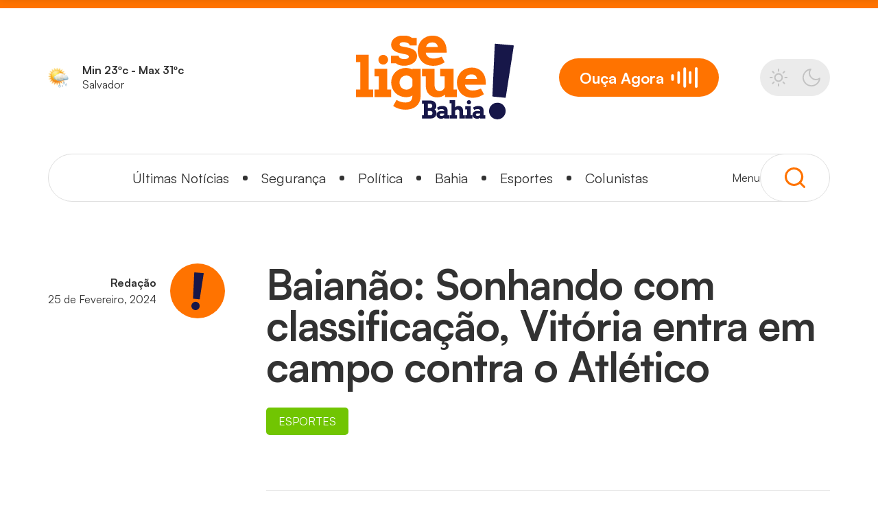

--- FILE ---
content_type: text/html; charset=UTF-8
request_url: https://seliguebahia.com.br/esportes/baianao-sonhando-com-classificacao-vitoria-entra-em-campo-contra-o-atletico/
body_size: 13428
content:
<!DOCTYPE html><html lang="pt-br"><head><script data-no-optimize="1">var litespeed_docref=sessionStorage.getItem("litespeed_docref");litespeed_docref&&(Object.defineProperty(document,"referrer",{get:function(){return litespeed_docref}}),sessionStorage.removeItem("litespeed_docref"));</script> <meta http-equiv="X-UA-Compatible" content="IE=edge"><meta charset="UTF-8"><meta name="viewport" content="width=device-width, initial-scale=1.0, minimum-scale=1.0, user-scalable=1"><meta name="msapplication-tap-highlight" content="no"><meta name="theme-color" content="#171749"><meta name="mobile-web-app-capable" content="yes"><meta name="application-name" content="Se Ligue Bahia"><meta name="apple-mobile-web-app-capable" content="yes"><meta name="apple-mobile-web-app-status-bar-style" content="black"><meta name="apple-mobile-web-app-title" content="Se Ligue Bahia"><link rel="preload" href="https://seliguebahia.com.br/wp-content/themes/se-ligue-bahia-2024/fonts/Satoshi/Satoshi-Light.ttf" as="font" type="font/ttf" crossorigin="anonymous"><link rel="preload" href="https://seliguebahia.com.br/wp-content/themes/se-ligue-bahia-2024/fonts/Satoshi/Satoshi-Regular.ttf" as="font" type="font/ttf" crossorigin="anonymous"><link rel="preload" href="https://seliguebahia.com.br/wp-content/themes/se-ligue-bahia-2024/fonts/Satoshi/Satoshi-Bold.ttf" as="font" type="font/ttf" crossorigin="anonymous"><link rel="preload" href="https://seliguebahia.com.br/wp-content/themes/se-ligue-bahia-2024/fonts/Satoshi/Satoshi-Black.ttf" as="font" type="font/ttf" crossorigin="anonymous"><meta name='robots' content='index, follow, max-image-preview:large, max-snippet:-1, max-video-preview:-1' /><title>Baianão: Sonhando com classificação, Vitória entra em campo contra o Atlético | Se Ligue Bahia</title><meta name="description" content="O Rubro-Negro precisa vencer para encaminhar a classificação para a semifinal, algo que não acontece há cinco anos. O técnico Léo Condé foco." /><link rel="canonical" href="https://seliguebahia.com.br/esportes/baianao-sonhando-com-classificacao-vitoria-entra-em-campo-contra-o-atletico/" /><meta property="og:locale" content="pt_BR" /><meta property="og:type" content="article" /><meta property="og:title" content="Baianão: Sonhando com classificação, Vitória entra em campo contra o Atlético" /><meta property="og:description" content="O Rubro-Negro precisa vencer para encaminhar a classificação para a semifinal, algo que não acontece há cinco anos. O técnico Léo Condé foco." /><meta property="og:url" content="https://seliguebahia.com.br/esportes/baianao-sonhando-com-classificacao-vitoria-entra-em-campo-contra-o-atletico/" /><meta property="og:site_name" content="Se Ligue Bahia" /><meta property="article:published_time" content="2024-02-25T12:00:04+00:00" /><meta property="og:image" content="https://seliguebahia.com.br/wp-content/uploads/2024/02/53547316549_06d6f50128_k.jpg" /><meta property="og:image:width" content="2048" /><meta property="og:image:height" content="1365" /><meta property="og:image:type" content="image/jpeg" /><meta name="author" content="Redação" /><meta name="twitter:card" content="summary_large_image" /><meta name="twitter:label1" content="Escrito por" /><meta name="twitter:data1" content="Redação" /><meta name="twitter:label2" content="Est. tempo de leitura" /><meta name="twitter:data2" content="1 minuto" /> <script type="application/ld+json" class="yoast-schema-graph">{"@context":"https://schema.org","@graph":[{"@type":"NewsArticle","@id":"https://seliguebahia.com.br/esportes/baianao-sonhando-com-classificacao-vitoria-entra-em-campo-contra-o-atletico/#article","isPartOf":{"@id":"https://seliguebahia.com.br/esportes/baianao-sonhando-com-classificacao-vitoria-entra-em-campo-contra-o-atletico/"},"author":{"name":"Redação","@id":"https://seliguebahia.com.br/#/schema/person/591212ac46b81151f40a6875515fa85c"},"headline":"Baianão: Sonhando com classificação, Vitória entra em campo contra o Atlético","datePublished":"2024-02-25T12:00:04+00:00","mainEntityOfPage":{"@id":"https://seliguebahia.com.br/esportes/baianao-sonhando-com-classificacao-vitoria-entra-em-campo-contra-o-atletico/"},"wordCount":149,"publisher":{"@id":"https://seliguebahia.com.br/#organization"},"image":{"@id":"https://seliguebahia.com.br/esportes/baianao-sonhando-com-classificacao-vitoria-entra-em-campo-contra-o-atletico/#primaryimage"},"thumbnailUrl":"https://seliguebahia.com.br/wp-content/uploads/2024/02/53547316549_06d6f50128_k.jpg","keywords":["campeonato baiano","ECVitória","vitoria"],"articleSection":["Esportes"],"inLanguage":"pt-BR","copyrightYear":"2024","copyrightHolder":{"@id":"https://seliguebahia.com.br/#organization"}},{"@type":"WebPage","@id":"https://seliguebahia.com.br/esportes/baianao-sonhando-com-classificacao-vitoria-entra-em-campo-contra-o-atletico/","url":"https://seliguebahia.com.br/esportes/baianao-sonhando-com-classificacao-vitoria-entra-em-campo-contra-o-atletico/","name":"Baianão: Sonhando com classificação, Vitória entra em campo contra o Atlético | Se Ligue Bahia","isPartOf":{"@id":"https://seliguebahia.com.br/#website"},"primaryImageOfPage":{"@id":"https://seliguebahia.com.br/esportes/baianao-sonhando-com-classificacao-vitoria-entra-em-campo-contra-o-atletico/#primaryimage"},"image":{"@id":"https://seliguebahia.com.br/esportes/baianao-sonhando-com-classificacao-vitoria-entra-em-campo-contra-o-atletico/#primaryimage"},"thumbnailUrl":"https://seliguebahia.com.br/wp-content/uploads/2024/02/53547316549_06d6f50128_k.jpg","datePublished":"2024-02-25T12:00:04+00:00","description":"O Rubro-Negro precisa vencer para encaminhar a classificação para a semifinal, algo que não acontece há cinco anos. O técnico Léo Condé foco.","breadcrumb":{"@id":"https://seliguebahia.com.br/esportes/baianao-sonhando-com-classificacao-vitoria-entra-em-campo-contra-o-atletico/#breadcrumb"},"inLanguage":"pt-BR","potentialAction":[{"@type":"ReadAction","target":["https://seliguebahia.com.br/esportes/baianao-sonhando-com-classificacao-vitoria-entra-em-campo-contra-o-atletico/"]}]},{"@type":"ImageObject","inLanguage":"pt-BR","@id":"https://seliguebahia.com.br/esportes/baianao-sonhando-com-classificacao-vitoria-entra-em-campo-contra-o-atletico/#primaryimage","url":"https://seliguebahia.com.br/wp-content/uploads/2024/02/53547316549_06d6f50128_k.jpg","contentUrl":"https://seliguebahia.com.br/wp-content/uploads/2024/02/53547316549_06d6f50128_k.jpg","width":2048,"height":1365,"caption":"Foto: Divulgação ECV"},{"@type":"BreadcrumbList","@id":"https://seliguebahia.com.br/esportes/baianao-sonhando-com-classificacao-vitoria-entra-em-campo-contra-o-atletico/#breadcrumb","itemListElement":[{"@type":"ListItem","position":1,"name":"Início","item":"https://seliguebahia.com.br/"},{"@type":"ListItem","position":2,"name":"Últimas Notícias","item":"https://seliguebahia.com.br/noticias/"},{"@type":"ListItem","position":3,"name":"Esportes","item":"https://seliguebahia.com.br/./esportes/"},{"@type":"ListItem","position":4,"name":"Baianão: Sonhando com classificação, Vitória entra em campo contra o Atlético"}]},{"@type":"WebSite","@id":"https://seliguebahia.com.br/#website","url":"https://seliguebahia.com.br/","name":"Se Ligue Bahia","description":"Se Ligue Bahia, seu programa de informação, denúncias, curiosidades e muita participação do povo com o apresentador Jorge Araújo.","publisher":{"@id":"https://seliguebahia.com.br/#organization"},"potentialAction":[{"@type":"SearchAction","target":{"@type":"EntryPoint","urlTemplate":"https://seliguebahia.com.br/?s={search_term_string}"},"query-input":{"@type":"PropertyValueSpecification","valueRequired":true,"valueName":"search_term_string"}}],"inLanguage":"pt-BR"},{"@type":"Organization","@id":"https://seliguebahia.com.br/#organization","name":"Se Ligue Bahia","url":"https://seliguebahia.com.br/","logo":{"@type":"ImageObject","inLanguage":"pt-BR","@id":"https://seliguebahia.com.br/#/schema/logo/image/","url":"https://seliguebahia.com.br/wp-content/uploads/2024/02/imagem-de-compartilhamento.png","contentUrl":"https://seliguebahia.com.br/wp-content/uploads/2024/02/imagem-de-compartilhamento.png","width":1200,"height":675,"caption":"Se Ligue Bahia"},"image":{"@id":"https://seliguebahia.com.br/#/schema/logo/image/"},"sameAs":["https://www.instagram.com/seliguebahia/"]},{"@type":"Person","@id":"https://seliguebahia.com.br/#/schema/person/591212ac46b81151f40a6875515fa85c","name":"Redação","image":{"@type":"ImageObject","inLanguage":"pt-BR","@id":"https://seliguebahia.com.br/#/schema/person/image/","url":"https://secure.gravatar.com/avatar/400f70f123881e849213d9770912498d5e5583837bddad5f43749e2ec280d430?s=96&d=mm&r=g","contentUrl":"https://secure.gravatar.com/avatar/400f70f123881e849213d9770912498d5e5583837bddad5f43749e2ec280d430?s=96&d=mm&r=g","caption":"Redação"},"url":"https://seliguebahia.com.br/autores/seligue-bahia/"}]}</script> <link rel='dns-prefetch' href='//www.googletagmanager.com' /><link rel="alternate" title="oEmbed (JSON)" type="application/json+oembed" href="https://seliguebahia.com.br/wp-json/oembed/1.0/embed?url=https%3A%2F%2Fseliguebahia.com.br%2Fesportes%2Fbaianao-sonhando-com-classificacao-vitoria-entra-em-campo-contra-o-atletico%2F" /><link rel="alternate" title="oEmbed (XML)" type="text/xml+oembed" href="https://seliguebahia.com.br/wp-json/oembed/1.0/embed?url=https%3A%2F%2Fseliguebahia.com.br%2Fesportes%2Fbaianao-sonhando-com-classificacao-vitoria-entra-em-campo-contra-o-atletico%2F&#038;format=xml" /><link data-optimized="2" rel="stylesheet" href="https://seliguebahia.com.br/wp-content/litespeed/ucss/e65cc3b5dbd8ca455433d367d7562d7d.css?ver=4b69b" /> <script type="litespeed/javascript" data-src="https://seliguebahia.com.br/wp-includes/js/jquery/jquery.min.js?ver=3.7.1" id="jquery-core-js"></script> 
 <script type="litespeed/javascript" data-src="https://www.googletagmanager.com/gtag/js?id=GT-MBLCRQ4" id="google_gtagjs-js"></script> <script id="google_gtagjs-js-after" type="litespeed/javascript">window.dataLayer=window.dataLayer||[];function gtag(){dataLayer.push(arguments)}
gtag("set","linker",{"domains":["seliguebahia.com.br"]});gtag("js",new Date());gtag("set","developer_id.dZTNiMT",!0);gtag("config","GT-MBLCRQ4",{"googlesitekit_post_type":"post"});window._googlesitekit=window._googlesitekit||{};window._googlesitekit.throttledEvents=[];window._googlesitekit.gtagEvent=(name,data)=>{var key=JSON.stringify({name,data});if(!!window._googlesitekit.throttledEvents[key]){return}window._googlesitekit.throttledEvents[key]=!0;setTimeout(()=>{delete window._googlesitekit.throttledEvents[key]},5);gtag("event",name,{...data,event_source:"site-kit"})}</script> <meta name="generator" content="Site Kit by Google 1.170.0" /><meta name="google-adsense-account" content="ca-pub-5785775063165021"> <script type="litespeed/javascript" data-src="https://pagead2.googlesyndication.com/pagead/js/adsbygoogle.js?client=ca-pub-5785775063165021" crossorigin="anonymous"></script> <link rel="icon" href="https://seliguebahia.com.br/wp-content/uploads/2024/02/cropped-favicon-1-32x32.png" sizes="32x32" /><link rel="icon" href="https://seliguebahia.com.br/wp-content/uploads/2024/02/cropped-favicon-1-192x192.png" sizes="192x192" /><link rel="apple-touch-icon" href="https://seliguebahia.com.br/wp-content/uploads/2024/02/cropped-favicon-1-180x180.png" /><meta name="msapplication-TileImage" content="https://seliguebahia.com.br/wp-content/uploads/2024/02/cropped-favicon-1-270x270.png" /></head><body class="wp-singular post-template-default single single-post postid-3270 single-format-standard wp-theme-se-ligue-bahia-2024 aa-prefix-selig-"><header id="header"><div class="header-main"><div class="container"><div class="api"><div class="item-api"><div class="icon">
<img data-lazyloaded="1" src="[data-uri]" class="img-responsive" data-src="https://seliguebahia.com.br/wp-content/themes/se-ligue-bahia-2024/img/icons/climatempo/4.png" width="30" height="22" alt="Clima" title="Clima"></div><div class="info">
<span>Min 23ºc - Max 31ºc</span>
<small>Salvador </small></div></div><div class="item-api" style="opacity: 0;"><div class="icon">
<img data-lazyloaded="1" src="[data-uri]" class="img-responsive" data-src="https://seliguebahia.com.br/wp-content/themes/se-ligue-bahia-2024/img/icons/icon-calendar.svg" width="20" height="22" alt="Calendário" title="Calendário"></div><div class="info">
<span>segunda-feira,</span>
<small>26 de Janeiro, 2026</small></div></div></div>
<a href="https://seliguebahia.com.br" class="logo" title="Se Ligue Bahia">
<picture>
<source media="(min-width:1025px)" srcset="https://seliguebahia.com.br/wp-content/themes/se-ligue-bahia-2024/img/logos/logo.svg">
<img data-lazyloaded="1" src="[data-uri]" class="img-responsive" data-src="https://seliguebahia.com.br/wp-content/themes/se-ligue-bahia-2024/img/logos/logo-mobile.svg" alt="Se Ligue Bahia" title="Se Ligue Bahia" width="260" height="138">
</picture>
</a><div class="buttons">
<a class="button-audio" data-button="audio" title="Ouça Agora"  href="/programas">
<span>Ouça <strong>Agora</strong></span>
</a><div class="button-mode"><div class="item item-light" data-theme="theme-light">
<svg xmlns="http://www.w3.org/2000/svg" width="27.244" height="27.27" viewBox="0 0 27.244 27.27"><path d="M0 13.622a1.084 1.084 0 0 1 .321-.8 1.108 1.108 0 0 1 .77-.308h2.616a.972.972 0 0 1 .744.321 1.205 1.205 0 0 1 .013 1.565.953.953 0 0 1-.744.321H1.103a1.047 1.047 0 0 1-.77-.321A1.067 1.067 0 0 1 0 13.622zm3.668 8.889a1.188 1.188 0 0 1 .3-.782l1.886-1.834a.986.986 0 0 1 .757-.3 1.086 1.086 0 0 1 .77.3.959.959 0 0 1 .308.731 1.21 1.21 0 0 1-.308.821l-1.825 1.821a1.165 1.165 0 0 1-1.578 0 1.035 1.035 0 0 1-.31-.757zm0-17.752a1.188 1.188 0 0 1 .3-.782 1.232 1.232 0 0 1 .821-.321 1.078 1.078 0 0 1 .757.308L7.38 5.85a1 1 0 0 1 .308.757 1.052 1.052 0 0 1-1.077 1.077 1 1 0 0 1-.757-.308L3.976 5.541a1.074 1.074 0 0 1-.308-.782zm3.271 8.863a6.474 6.474 0 0 1 .9-3.335 6.7 6.7 0 0 1 2.45-2.45 6.58 6.58 0 0 1 5.926-.359 6.7 6.7 0 0 1 2.129 1.437 6.731 6.731 0 0 1 1.95 4.72 6.487 6.487 0 0 1-.9 3.348 6.727 6.727 0 0 1-2.438 2.437 6.69 6.69 0 0 1-6.7 0 6.727 6.727 0 0 1-2.437-2.437 6.815 6.815 0 0 1-.885-3.361zm2.181 0a4.533 4.533 0 0 0 4.515 4.541 4.555 4.555 0 0 0 4.541-4.541 4.324 4.324 0 0 0-1.334-3.168 4.395 4.395 0 0 0-3.207-1.308 4.337 4.337 0 0 0-3.179 1.308 4.275 4.275 0 0 0-1.336 3.168zm3.412 9.978a1.008 1.008 0 0 1 .321-.77 1.086 1.086 0 0 1 .77-.308 1.074 1.074 0 0 1 .782.308 1.044 1.044 0 0 1 .308.77v2.553a1.084 1.084 0 0 1-.321.8 1.047 1.047 0 0 1-.77.321 1.027 1.027 0 0 1-.77-.321 1.084 1.084 0 0 1-.321-.8V23.6zm0-19.882V1.1a1.047 1.047 0 0 1 .321-.77 1.067 1.067 0 0 1 .782-.333 1.027 1.027 0 0 1 .77.321 1.047 1.047 0 0 1 .321.77V3.72a.972.972 0 0 1-.321.744 1.074 1.074 0 0 1-.77.3 1.109 1.109 0 0 1-.77-.3 1.009 1.009 0 0 1-.333-.744zm7.08 16.906a1.007 1.007 0 0 1 1.013-1.013 1.086 1.086 0 0 1 .77.3l1.873 1.834a1.116 1.116 0 0 1 .308.782 1.036 1.036 0 0 1-.308.757 1.142 1.142 0 0 1-1.539 0l-1.821-1.821a1.249 1.249 0 0 1-.3-.834zm0-14.007a.994.994 0 0 1 .3-.757l1.821-1.886a1.077 1.077 0 0 1 .757-.308 1.007 1.007 0 0 1 .77.321 1.047 1.047 0 0 1 .321.77 1.083 1.083 0 0 1-.308.8L21.4 7.391a1.131 1.131 0 0 1-.77.308.932.932 0 0 1-.718-.308 1.086 1.086 0 0 1-.3-.772zm2.9 7a1.147 1.147 0 0 1 .308-.8 1 1 0 0 1 .731-.308h2.591a1.089 1.089 0 0 1 .77 1.873 1.047 1.047 0 0 1-.77.321H23.55a.953.953 0 0 1-.744-.321 1.109 1.109 0 0 1-.3-.77z" fill="currentColor"/></svg></div><div class="item item-dark" data-theme="theme-dark">
<svg xmlns="http://www.w3.org/2000/svg" width="26.635" height="26.635" viewBox="0 0 26.635 26.635"><path d="M13.35 26.635c-.138 0-.278 0-.416-.006A13.344 13.344 0 0 1 12.116 0a.92.92 0 0 1 .827 1.467 8.742 8.742 0 0 0 12.224 12.227.92.92 0 0 1 1.463.825 13.344 13.344 0 0 1-13.28 12.116zM10.388 2.173a11.5 11.5 0 0 0 2.6 22.615c.119 0 .24.006.359.006a11.439 11.439 0 0 0 11.115-8.546A10.585 10.585 0 0 1 10.388 2.173z" fill="currentColor"/></svg></div></div><div class="menu-icon"><div></div></div></div></div></div><div class="header-nav"><div class="container"><div class="nav"><ul id="menu-menu-principal" class="menu"><li id="menu-item-39" class="menu-item menu-item-type-post_type menu-item-object-page current_page_parent menu-item-39"><a href="https://seliguebahia.com.br/noticias/">Últimas Notícias</a></li><li id="menu-item-41" class="menu-item menu-item-type-taxonomy menu-item-object-category menu-item-41"><a href="https://seliguebahia.com.br/./seguranca/">Segurança</a></li><li id="menu-item-42" class="menu-item menu-item-type-taxonomy menu-item-object-category menu-item-42"><a href="https://seliguebahia.com.br/./politica/">Política</a></li><li id="menu-item-85906" class="menu-item menu-item-type-taxonomy menu-item-object-category menu-item-85906"><a href="https://seliguebahia.com.br/./bahia/">Bahia</a></li><li id="menu-item-40" class="menu-item menu-item-type-taxonomy menu-item-object-category current-post-ancestor current-menu-parent current-post-parent menu-item-40"><a href="https://seliguebahia.com.br/./esportes/">Esportes</a></li><li id="menu-item-36" class="menu-item menu-item-type-post_type menu-item-object-page menu-item-36"><a href="https://seliguebahia.com.br/colunistas/">Colunistas</a></li></ul><div class="title-menu">
<span>Menu</span></div><div class="menu-icon"><div></div></div><div class="menu-icon-search">
<svg xmlns="http://www.w3.org/2000/svg" width="30" height="30" viewBox="0 0 30 30"><g fill="currentColor"><path d="M13.5 0a13.5 13.5 0 0 1 9.546 23.046A13.5 13.5 0 1 1 3.954 3.954 13.412 13.412 0 0 1 13.5 0zm0 24A10.5 10.5 0 1 0 3 13.5 10.512 10.512 0 0 0 13.5 24z"/><path d="M28.5 30a1.5 1.5 0 0 1-1.061-.439l-6.525-6.525a1.5 1.5 0 0 1 2.121-2.121l6.525 6.525A1.5 1.5 0 0 1 28.5 30z"/></g></svg></div></div></div></div></header><div class="header-fixed"><div class="top"><div class="container">
<a href="https://seliguebahia.com.br" class="logo" title="Se Ligue Bahia">
<img data-lazyloaded="1" src="[data-uri]" class="img-responsive" data-src="https://seliguebahia.com.br/wp-content/themes/se-ligue-bahia-2024/img/logos/logo-mobile.svg" alt="Se Ligue Bahia" title="Se Ligue Bahia" width="225" height="73">
</a><div class="api"><div class="item-api"><div class="icon">
<img data-lazyloaded="1" src="[data-uri]" class="img-responsive" data-src="https://seliguebahia.com.br/wp-content/themes/se-ligue-bahia-2024/img/icons/climatempo/4.png" width="30" height="22" alt="Clima" title="Clima"></div><div class="info">
<span>Min 23ºc - Max 31ºc</span>
<small>Salvador </small></div></div><div class="item-api" style="opacity: 0;"><div class="icon">
<img data-lazyloaded="1" src="[data-uri]" class="img-responsive" data-src="https://seliguebahia.com.br/wp-content/themes/se-ligue-bahia-2024/img/icons/icon-calendar.svg" width="20" height="22" alt="Calendário" title="Calendário"></div><div class="info">
<span>segunda-feira,</span>
<small>26 de Janeiro, 2026</small></div></div></div><div class="buttons"><div class="menu-icon-search">
<svg xmlns="http://www.w3.org/2000/svg" width="30" height="30" viewBox="0 0 30 30"><g fill="currentColor"><path d="M13.5 0a13.5 13.5 0 0 1 9.546 23.046A13.5 13.5 0 1 1 3.954 3.954 13.412 13.412 0 0 1 13.5 0zm0 24A10.5 10.5 0 1 0 3 13.5 10.512 10.512 0 0 0 13.5 24z"/><path d="M28.5 30a1.5 1.5 0 0 1-1.061-.439l-6.525-6.525a1.5 1.5 0 0 1 2.121-2.121l6.525 6.525A1.5 1.5 0 0 1 28.5 30z"/></g></svg></div><a class="button-audio" data-button="audio" title="Ouça Agora"  href="/programas">
<span>Ouça <strong>Agora</strong></span>
</a><div class="menu-icon"><div></div></div></div></div></div></div><div class="menu-search"><div class="menu-search-layer"></div><div class="menu-search-content"><div class="container" data-flex="align-center justify-between"><form id="form-search" action="https://seliguebahia.com.br/">
<input class="input-text" type="text" name="s" autocomplete="off" placeholder="O que você procura?">
<button class="button-submit" arial-label="Faça sua busca" title="Faça sua busca">
<svg xmlns="http://www.w3.org/2000/svg" width="30" height="30" viewBox="0 0 30 30"><g fill="currentColor"><path d="M13.5 0a13.5 13.5 0 0 1 9.546 23.046A13.5 13.5 0 1 1 3.954 3.954 13.412 13.412 0 0 1 13.5 0zm0 24A10.5 10.5 0 1 0 3 13.5 10.512 10.512 0 0 0 13.5 24z"/><path d="M28.5 30a1.5 1.5 0 0 1-1.061-.439l-6.525-6.525a1.5 1.5 0 0 1 2.121-2.121l6.525 6.525A1.5 1.5 0 0 1 28.5 30z"/></g></svg>					</button></form><div class="menu-icon-close">
<svg xmlns="http://www.w3.org/2000/svg" width="27.396" height="27.396" viewBox="0 0 27.396 27.396"><path d="M17.115 13.698l9.566-9.566A2.419 2.419 0 1 0 23.265.709l-9.566 9.566L4.132.709A2.421 2.421 0 1 0 .709 4.132l9.566 9.566-9.566 9.567a2.421 2.421 0 0 0 3.423 3.423l9.566-9.566 9.567 9.565a2.421 2.421 0 0 0 3.422-3.422z" fill="currentColor"/></svg></div></div></div></div><div class="menu-mobile"><div class="menu-mobile-layer"></div><div class="menu-mobile-content"><div class="header-mobile">
<a href="https://seliguebahia.com.br" class="logo" title="Se Ligue Bahia">
<img data-lazyloaded="1" src="[data-uri]" class="img-responsive" data-src="https://seliguebahia.com.br/wp-content/themes/se-ligue-bahia-2024/img/logos/logo-mobile.svg" alt="Se Ligue Bahia" title="Se Ligue Bahia" width="200" height="67">
</a><div class="buttons">
<a class="button-audio" data-button="audio" title="Ouça Agora"  href="/programas">
<span>Ouça <strong>Agora</strong></span>
</a><div class="menu-icon-close">
<svg xmlns="http://www.w3.org/2000/svg" width="27.396" height="27.396" viewBox="0 0 27.396 27.396"><path d="M17.115 13.698l9.566-9.566A2.419 2.419 0 1 0 23.265.709l-9.566 9.566L4.132.709A2.421 2.421 0 1 0 .709 4.132l9.566 9.566-9.566 9.567a2.421 2.421 0 0 0 3.423 3.423l9.566-9.566 9.567 9.565a2.421 2.421 0 0 0 3.422-3.422z" fill="currentColor"/></svg></div></div></div><nav class="nav-mobile"><form id="form-search-mobile" action="https://seliguebahia.com.br/">
<input class="input-text" type="text" name="s" autocomplete="off" placeholder="O que você procura?">
<button class="button-submit" arial-label="Faça aqui sua busca" title="Faça aqui sua busca">
<svg xmlns="http://www.w3.org/2000/svg" width="30" height="30" viewBox="0 0 30 30"><g fill="currentColor"><path d="M13.5 0a13.5 13.5 0 0 1 9.546 23.046A13.5 13.5 0 1 1 3.954 3.954 13.412 13.412 0 0 1 13.5 0zm0 24A10.5 10.5 0 1 0 3 13.5 10.512 10.512 0 0 0 13.5 24z"/><path d="M28.5 30a1.5 1.5 0 0 1-1.061-.439l-6.525-6.525a1.5 1.5 0 0 1 2.121-2.121l6.525 6.525A1.5 1.5 0 0 1 28.5 30z"/></g></svg>					</button></form><ul id="menu-menu-editorias" class="menu"><li id="menu-item-85909" class="menu-item menu-item-type-post_type menu-item-object-page current_page_parent menu-item-85909"><a href="https://seliguebahia.com.br/noticias/">Últimas Notícias</a></li><li id="menu-item-85907" class="menu-item menu-item-type-taxonomy menu-item-object-category menu-item-85907"><a href="https://seliguebahia.com.br/./seguranca/">Segurança</a></li><li id="menu-item-85910" class="menu-item menu-item-type-taxonomy menu-item-object-category menu-item-85910"><a href="https://seliguebahia.com.br/./politica/">Política</a></li><li id="menu-item-85911" class="menu-item menu-item-type-taxonomy menu-item-object-category current-post-ancestor current-menu-parent current-post-parent menu-item-85911"><a href="https://seliguebahia.com.br/./esportes/">Esportes</a></li><li id="menu-item-85912" class="menu-item menu-item-type-taxonomy menu-item-object-category menu-item-85912"><a href="https://seliguebahia.com.br/./entretenimento/">Entretenimento</a></li><li id="menu-item-85913" class="menu-item menu-item-type-taxonomy menu-item-object-category menu-item-85913"><a href="https://seliguebahia.com.br/./cidade/">Cidade</a></li><li id="menu-item-85914" class="menu-item menu-item-type-taxonomy menu-item-object-category menu-item-85914"><a href="https://seliguebahia.com.br/./bahia/">Bahia</a></li><li id="menu-item-85915" class="menu-item menu-item-type-taxonomy menu-item-object-category menu-item-85915"><a href="https://seliguebahia.com.br/./brasil/">Brasil</a></li><li id="menu-item-85916" class="menu-item menu-item-type-taxonomy menu-item-object-category menu-item-85916"><a href="https://seliguebahia.com.br/./mundo/">Mundo</a></li><li id="menu-item-85917" class="menu-item menu-item-type-taxonomy menu-item-object-category menu-item-85917"><a href="https://seliguebahia.com.br/./saude/">Saúde</a></li><li id="menu-item-85918" class="menu-item menu-item-type-taxonomy menu-item-object-category menu-item-85918"><a href="https://seliguebahia.com.br/./justica/">Justiça</a></li><li id="menu-item-85919" class="menu-item menu-item-type-post_type menu-item-object-page menu-item-85919"><a href="https://seliguebahia.com.br/colunistas/">Colunistas</a></li></ul><div class="api"><div class="item-api"><div class="icon">
<img data-lazyloaded="1" src="[data-uri]" class="img-responsive" data-src="https://seliguebahia.com.br/wp-content/themes/se-ligue-bahia-2024/img/icons/climatempo/4.png" width="30" height="22" alt="Clima" title="Clima"></div><div class="info">
<span>Min 23ºc - Max 31ºc</span>
<small>Salvador </small></div></div><div class="item-api" style="opacity: 0;"><div class="icon">
<img data-lazyloaded="1" src="[data-uri]" class="img-responsive" data-src="https://seliguebahia.com.br/wp-content/themes/se-ligue-bahia-2024/img/icons/icon-calendar.svg" width="20" height="22" alt="Calendário" title="Calendário"></div><div class="info">
<span>segunda-feira,</span>
<small>26 de Janeiro, 2026</small></div></div></div><div class="button-mode"><div class="item item-light" data-theme="theme-light">
<svg xmlns="http://www.w3.org/2000/svg" width="27.244" height="27.27" viewBox="0 0 27.244 27.27"><path d="M0 13.622a1.084 1.084 0 0 1 .321-.8 1.108 1.108 0 0 1 .77-.308h2.616a.972.972 0 0 1 .744.321 1.205 1.205 0 0 1 .013 1.565.953.953 0 0 1-.744.321H1.103a1.047 1.047 0 0 1-.77-.321A1.067 1.067 0 0 1 0 13.622zm3.668 8.889a1.188 1.188 0 0 1 .3-.782l1.886-1.834a.986.986 0 0 1 .757-.3 1.086 1.086 0 0 1 .77.3.959.959 0 0 1 .308.731 1.21 1.21 0 0 1-.308.821l-1.825 1.821a1.165 1.165 0 0 1-1.578 0 1.035 1.035 0 0 1-.31-.757zm0-17.752a1.188 1.188 0 0 1 .3-.782 1.232 1.232 0 0 1 .821-.321 1.078 1.078 0 0 1 .757.308L7.38 5.85a1 1 0 0 1 .308.757 1.052 1.052 0 0 1-1.077 1.077 1 1 0 0 1-.757-.308L3.976 5.541a1.074 1.074 0 0 1-.308-.782zm3.271 8.863a6.474 6.474 0 0 1 .9-3.335 6.7 6.7 0 0 1 2.45-2.45 6.58 6.58 0 0 1 5.926-.359 6.7 6.7 0 0 1 2.129 1.437 6.731 6.731 0 0 1 1.95 4.72 6.487 6.487 0 0 1-.9 3.348 6.727 6.727 0 0 1-2.438 2.437 6.69 6.69 0 0 1-6.7 0 6.727 6.727 0 0 1-2.437-2.437 6.815 6.815 0 0 1-.885-3.361zm2.181 0a4.533 4.533 0 0 0 4.515 4.541 4.555 4.555 0 0 0 4.541-4.541 4.324 4.324 0 0 0-1.334-3.168 4.395 4.395 0 0 0-3.207-1.308 4.337 4.337 0 0 0-3.179 1.308 4.275 4.275 0 0 0-1.336 3.168zm3.412 9.978a1.008 1.008 0 0 1 .321-.77 1.086 1.086 0 0 1 .77-.308 1.074 1.074 0 0 1 .782.308 1.044 1.044 0 0 1 .308.77v2.553a1.084 1.084 0 0 1-.321.8 1.047 1.047 0 0 1-.77.321 1.027 1.027 0 0 1-.77-.321 1.084 1.084 0 0 1-.321-.8V23.6zm0-19.882V1.1a1.047 1.047 0 0 1 .321-.77 1.067 1.067 0 0 1 .782-.333 1.027 1.027 0 0 1 .77.321 1.047 1.047 0 0 1 .321.77V3.72a.972.972 0 0 1-.321.744 1.074 1.074 0 0 1-.77.3 1.109 1.109 0 0 1-.77-.3 1.009 1.009 0 0 1-.333-.744zm7.08 16.906a1.007 1.007 0 0 1 1.013-1.013 1.086 1.086 0 0 1 .77.3l1.873 1.834a1.116 1.116 0 0 1 .308.782 1.036 1.036 0 0 1-.308.757 1.142 1.142 0 0 1-1.539 0l-1.821-1.821a1.249 1.249 0 0 1-.3-.834zm0-14.007a.994.994 0 0 1 .3-.757l1.821-1.886a1.077 1.077 0 0 1 .757-.308 1.007 1.007 0 0 1 .77.321 1.047 1.047 0 0 1 .321.77 1.083 1.083 0 0 1-.308.8L21.4 7.391a1.131 1.131 0 0 1-.77.308.932.932 0 0 1-.718-.308 1.086 1.086 0 0 1-.3-.772zm2.9 7a1.147 1.147 0 0 1 .308-.8 1 1 0 0 1 .731-.308h2.591a1.089 1.089 0 0 1 .77 1.873 1.047 1.047 0 0 1-.77.321H23.55a.953.953 0 0 1-.744-.321 1.109 1.109 0 0 1-.3-.77z" fill="currentColor"/></svg></div><div class="item item-dark" data-theme="theme-dark">
<svg xmlns="http://www.w3.org/2000/svg" width="26.635" height="26.635" viewBox="0 0 26.635 26.635"><path d="M13.35 26.635c-.138 0-.278 0-.416-.006A13.344 13.344 0 0 1 12.116 0a.92.92 0 0 1 .827 1.467 8.742 8.742 0 0 0 12.224 12.227.92.92 0 0 1 1.463.825 13.344 13.344 0 0 1-13.28 12.116zM10.388 2.173a11.5 11.5 0 0 0 2.6 22.615c.119 0 .24.006.359.006a11.439 11.439 0 0 0 11.115-8.546A10.585 10.585 0 0 1 10.388 2.173z" fill="currentColor"/></svg></div></div></nav></div></div><main><section class="section-content-single"><div class="container"><div class="author author-desktop"><div class="text">
<span>Redação</span>
<small>25 de Fevereiro, 2024</small></div><div class="icon">
<img data-lazyloaded="1" src="[data-uri]" class="img-responsive icon-decoration" data-src="https://seliguebahia.com.br/wp-content/themes/se-ligue-bahia-2024/img/icons/icon-decoration-single.svg" width="18" height="55" alt="Icone - Autor" title="Icone - Autor"></div><div class="announcement"><div  class="selig-b36e39a29a027a3bf4db1ef3a38897d1 selig-w300-interna" id="selig-b36e39a29a027a3bf4db1ef3a38897d1"></div></div></div><div class="box"><div class="header"><h1 class="title">Baianão: Sonhando com classificação, Vitória entra em campo contra o Atlético</h1><div class="info">
<span class="category"  style="background-color: #71c502;" >Esportes</span></div><div class="author author-mobile"><div class="icon">
<img data-lazyloaded="1" src="[data-uri]" class="img-responsive icon-decoration" data-src="https://seliguebahia.com.br/wp-content/themes/se-ligue-bahia-2024/img/icons/icon-decoration-single.svg" width="18" height="55" alt="Icone - Autor" title="Icone - Autor"></div><div class="text">
<span>Redação</span>
<small>25 de Fevereiro, 2024</small></div><div class="announcement"></div></div></div><div class="featured">
<picture>
<source media="(min-width: 480px)" srcset="https://seliguebahia.com.br/wp-content/uploads/2024/02/53547316549_06d6f50128_k-900x600.jpg">
<img data-lazyloaded="1" src="[data-uri]" class="img-cover" data-src="https://seliguebahia.com.br/wp-content/uploads/2024/02/53547316549_06d6f50128_k-450x300.jpg" width="900" height="600" alt="Baianão: Sonhando com classificação, Vitória entra em campo contra o Atlético" title="Baianão: Sonhando com classificação, Vitória entra em campo contra o Atlético">
</picture><figcaption>Foto: Divulgação ECV</figcaption></div><div class="content"><p>De olho na classificação para a semifinal do campeonato Baiano, o Vitória entra em campo hoje (25) contra o Atlético. A partida acontecerá no Barradão, em Salvador, e começa Às 18h30.</p><p>O Rubro-Negro precisa vencer para encaminhar a classificação para a semifinal, algo que não acontece há cinco anos. O técnico Léo Condé garantiu que as atenções estão concentradas neste objetivo.</p><p>Já o Atlético, une forças para tentar escapar do rebaixamento, duas temporadas após se consagrar bicampeão baiano. O Carcará começou a temporada sob o comando de Zé Carlos, mas no decorrer do estadual Thiago Santa Bárbara assumiu a equipe e tenta evitar o retorno do time para a segunda divisão estadual, de onde saiu em 2018.</p><p>&nbsp;</p><div  class="selig-130da732370888b8957c680c92fd554d selig-conteudo-randomico" id="selig-130da732370888b8957c680c92fd554d"></div></div><div class="social"><div class="share"><div class="sharethis-inline-share-buttons"></div></div>
<a class="button-whatsapp-single" title="FAÇA PARTE DO GRUPO DO SE LIGUE BAHIA NO WHATSAPP (CLIQUE PARA ACESSAR)" href="https://chat.whatsapp.com/ETAbFsh9f8v6F2mbae8Zl9" target="_blank" rel="nofollow noopener noreferrer" data-button-whatsapp>
<span>FAÇA PARTE DO GRUPO DO SE LIGUE BAHIA NO WHATSAPP</span>
</a></div></div></div></section><section class="section-related-single"><div class="container"><div class="box-title-general"><h3 class="title">Outras notícias</h3></div><div class="slide"><div class="swiper"><div class="swiper-wrapper"><div class="swiper-slide"><article class="minicard">
<a href="https://seliguebahia.com.br/politica/bruno-reis-diz-que-duda-sanches-tem-legitimidade-para-seguir-legado-do-pai-na-politica/" title="Bruno Reis diz que Duda Sanches tem legitimidade para seguir legado do pai na política"><div class="image">
<picture>
<source media="(min-width: 480px)" srcset="https://seliguebahia.com.br/wp-content/uploads/2026/01/CAPAS-YOUTUBE_PODCAST-9-260x210.jpg">
<img data-lazyloaded="1" src="[data-uri]" class="img-responsive" data-src="https://seliguebahia.com.br/wp-content/uploads/2026/01/CAPAS-YOUTUBE_PODCAST-9-449x300.jpg" width="260" height="210" alt="" title="Bruno Reis diz que Duda Sanches tem legitimidade para seguir legado do pai na política">
</picture><div class="icon-category" style="background-color: #ff7300;"></div></div><div class="text"><div class="info">
<span class="category" style="background-color: #ff7300;">Política</span><div class="share"></div></div><h2 class="title">Bruno Reis diz que Duda Sanches tem legitimidade para seguir legado do pai na política</h2><div class="author">
<small><strong>Redação</strong></small>
<small>19 minutos atrás</small></div></div>
</a></article></div><div class="swiper-slide"><article class="minicard">
<a href="https://seliguebahia.com.br/brasil/torcedor-morre-apos-ser-atropelado-por-caminhao-da-tropa-de-choque-da-pm-no-estadio-do-corinthians/" title="Torcedor morre após ser atropelado por caminhão da Tropa de Choque da PM no estádio do Corinthians"><div class="image">
<picture>
<source media="(min-width: 480px)" srcset="https://seliguebahia.com.br/wp-content/uploads/2026/01/Capa-Se-Ligue-Bahia-900x600-2026-01-26T121713.903-260x210.jpg">
<img data-lazyloaded="1" src="[data-uri]" class="img-responsive" data-src="https://seliguebahia.com.br/wp-content/uploads/2026/01/Capa-Se-Ligue-Bahia-900x600-2026-01-26T121713.903-449x300.jpg" width="260" height="210" alt="" title="Torcedor morre após ser atropelado por caminhão da Tropa de Choque da PM no estádio do Corinthians">
</picture><div class="icon-category" style="background-color: #FF7300;"></div></div><div class="text"><div class="info">
<span class="category" style="background-color: #FF7300;">Brasil</span><div class="share"></div></div><h2 class="title">Torcedor morre após ser atropelado por caminhão da Tropa de Choque da PM no estádio do Corinthians</h2><div class="author">
<small><strong>Redação</strong></small>
<small>20 minutos atrás</small></div></div>
</a></article></div><div class="swiper-slide"><article class="minicard">
<a href="https://seliguebahia.com.br/politica/acm-neto-comenta-manifestacao-de-nikolas-ferreira-e-projeta-eleicao-sera-tomada-pelos-eleitores-nas-ruas/" title="ACM Neto comenta manifestação de Nikolas Ferreira e projeta eleição: “será tomada pelos eleitores nas ruas”"><div class="image">
<picture>
<source media="(min-width: 480px)" srcset="https://seliguebahia.com.br/wp-content/uploads/2026/01/IMG_1229-260x210.jpeg">
<img data-lazyloaded="1" src="[data-uri]" class="img-responsive" data-src="https://seliguebahia.com.br/wp-content/uploads/2026/01/IMG_1229-449x300.jpeg" width="260" height="210" alt="" title="ACM Neto comenta manifestação de Nikolas Ferreira e projeta eleição: “será tomada pelos eleitores nas ruas”">
</picture><div class="icon-category" style="background-color: #ff7300;"></div></div><div class="text"><div class="info">
<span class="category" style="background-color: #ff7300;">Política</span><div class="share"></div></div><h2 class="title">ACM Neto comenta manifestação de Nikolas Ferreira e projeta eleição: “será tomada pelos eleitores nas ruas”</h2><div class="author">
<small><strong>Redação</strong></small>
<small>35 minutos atrás</small></div></div>
</a></article></div><div class="swiper-slide"><article class="minicard">
<a href="https://seliguebahia.com.br/seguranca/delegada-viraliza-ao-criticar-romantizacao-do-crime-vagabundo-e-vagabundo/" title="Delegada viraliza ao criticar romantização do crime: “Vagabundo é vagabundo”"><div class="image">
<picture>
<source media="(min-width: 480px)" srcset="https://seliguebahia.com.br/wp-content/uploads/2026/01/CAPAS-YOUTUBE_PODCAST-15-260x210.jpeg">
<img data-lazyloaded="1" src="[data-uri]" class="img-responsive" data-src="https://seliguebahia.com.br/wp-content/uploads/2026/01/CAPAS-YOUTUBE_PODCAST-15-449x300.jpeg" width="260" height="210" alt="" title="Delegada viraliza ao criticar romantização do crime: “Vagabundo é vagabundo”">
</picture><div class="icon-category" style="background-color: #c50202;"></div></div><div class="text"><div class="info">
<span class="category" style="background-color: #c50202;">Segurança</span><div class="share"></div></div><h2 class="title">Delegada viraliza ao criticar romantização do crime: “Vagabundo é vagabundo”</h2><div class="author">
<small><strong>Redação</strong></small>
<small>50 minutos atrás</small></div></div>
</a></article></div></div></div><div class="swiper-navs"><div class="swiper-pagination"></div><div class="swiper-buttons"><div class="swiper-button swiper-button-static swiper-button-prev"></div><div class="swiper-button swiper-button-static swiper-button-next"></div></div></div></div></div></section></main><footer id="footer"><div class="footer-main"><div class="container"><div class="links">
<a href="https://seliguebahia.com.br" class="logo" title="Se Ligue Bahia">
<img data-lazyloaded="1" src="[data-uri]" class="img-responsive" data-src="https://seliguebahia.com.br/wp-content/themes/se-ligue-bahia-2024/img/logos/logo.svg" alt="Se Ligue Bahia" title="Se Ligue Bahia" width="260" height="138">
</a><ul class="social"><li class="item-social"><a href="https://www.instagram.com/seliguebahia/" target="_blank" title="Instagram"><svg xmlns="http://www.w3.org/2000/svg" width="23.312" height="23.312" viewBox="0 0 23.312 23.312"><path d="M11.656 0C8.489 0 8.094.015 6.851.07a8.6 8.6 0 0 0-2.83.542 5.708 5.708 0 0 0-2.065 1.344A5.687 5.687 0 0 0 .612 4.021a8.57 8.57 0 0 0-.542 2.83C.012 8.094 0 8.489 0 11.656s.015 3.562.07 4.805a8.6 8.6 0 0 0 .542 2.829 5.716 5.716 0 0 0 1.344 2.065A5.7 5.7 0 0 0 4.021 22.7a8.605 8.605 0 0 0 2.829.542c1.243.058 1.639.07 4.805.07s3.562-.015 4.805-.07a8.625 8.625 0 0 0 2.83-.542 5.957 5.957 0 0 0 3.41-3.41 8.6 8.6 0 0 0 .542-2.829c.058-1.243.07-1.639.07-4.805s-.015-3.562-.07-4.805a8.62 8.62 0 0 0-.542-2.83 5.721 5.721 0 0 0-1.344-2.065A5.679 5.679 0 0 0 19.29.612 8.575 8.575 0 0 0 16.461.07C15.218.012 14.822 0 11.656 0zm0 2.1c3.111 0 3.482.016 4.711.069a6.422 6.422 0 0 1 2.163.4 3.836 3.836 0 0 1 2.213 2.212 6.435 6.435 0 0 1 .4 2.163c.055 1.23.068 1.6.068 4.711s-.015 3.482-.072 4.711a6.559 6.559 0 0 1-.409 2.163 3.7 3.7 0 0 1-.873 1.342 3.637 3.637 0 0 1-1.34.87 6.483 6.483 0 0 1-2.171.4c-1.237.055-1.6.068-4.72.068s-3.483-.015-4.72-.072a6.609 6.609 0 0 1-2.172-.409 3.609 3.609 0 0 1-1.334-.87 3.539 3.539 0 0 1-.874-1.34 6.615 6.615 0 0 1-.408-2.171c-.044-1.224-.059-1.6-.059-4.705s.016-3.483.059-4.722a6.607 6.607 0 0 1 .408-2.17A3.455 3.455 0 0 1 3.4 3.408a3.448 3.448 0 0 1 1.339-.872 6.451 6.451 0 0 1 2.157-.409c1.238-.044 1.6-.058 4.72-.058l.044.029zm0 3.573a5.985 5.985 0 1 0 5.985 5.985 5.985 5.985 0 0 0-5.985-5.987zm0 9.871a3.885 3.885 0 1 1 3.885-3.885 3.884 3.884 0 0 1-3.885 3.882zm7.621-10.109a1.4 1.4 0 1 1-1.4-1.4 1.4 1.4 0 0 1 1.4 1.4z" fill="currentColor"/></svg></a></li></ul></div><nav class="nav"><div class="col">
<span class="title-col">Informações</span><div class="api"><div class="item-api"><div class="icon">
<img data-lazyloaded="1" src="[data-uri]" class="img-responsive" data-src="https://seliguebahia.com.br/wp-content/themes/se-ligue-bahia-2024/img/icons/climatempo/4.png" width="30" height="22" alt="Clima" title="Clima"></div><div class="info">
<span>Min 23ºc - Max 31ºc</span>
<small>Salvador </small></div></div><div class="item-api" style="opacity: 0;"><div class="icon">
<img data-lazyloaded="1" src="[data-uri]" class="img-responsive" data-src="https://seliguebahia.com.br/wp-content/themes/se-ligue-bahia-2024/img/icons/icon-calendar.svg" width="20" height="22" alt="Calendário" title="Calendário"></div><div class="info">
<span>segunda-feira,</span>
<small>26 de Janeiro, 2026</small></div></div></div><div class="text">
<a href="mailto:redacao@seliguebahia.com.br">redacao@seliguebahia.com.br</a></div></div><div class="col">
<span class="title-col">Editorias</span><ul id="menu-menu-editorias-1" class="menu"><li class="menu-item menu-item-type-post_type menu-item-object-page current_page_parent menu-item-85909"><a href="https://seliguebahia.com.br/noticias/">Últimas Notícias</a></li><li class="menu-item menu-item-type-taxonomy menu-item-object-category menu-item-85907"><a href="https://seliguebahia.com.br/./seguranca/">Segurança</a></li><li class="menu-item menu-item-type-taxonomy menu-item-object-category menu-item-85910"><a href="https://seliguebahia.com.br/./politica/">Política</a></li><li class="menu-item menu-item-type-taxonomy menu-item-object-category current-post-ancestor current-menu-parent current-post-parent menu-item-85911"><a href="https://seliguebahia.com.br/./esportes/">Esportes</a></li><li class="menu-item menu-item-type-taxonomy menu-item-object-category menu-item-85912"><a href="https://seliguebahia.com.br/./entretenimento/">Entretenimento</a></li><li class="menu-item menu-item-type-taxonomy menu-item-object-category menu-item-85913"><a href="https://seliguebahia.com.br/./cidade/">Cidade</a></li><li class="menu-item menu-item-type-taxonomy menu-item-object-category menu-item-85914"><a href="https://seliguebahia.com.br/./bahia/">Bahia</a></li><li class="menu-item menu-item-type-taxonomy menu-item-object-category menu-item-85915"><a href="https://seliguebahia.com.br/./brasil/">Brasil</a></li><li class="menu-item menu-item-type-taxonomy menu-item-object-category menu-item-85916"><a href="https://seliguebahia.com.br/./mundo/">Mundo</a></li><li class="menu-item menu-item-type-taxonomy menu-item-object-category menu-item-85917"><a href="https://seliguebahia.com.br/./saude/">Saúde</a></li><li class="menu-item menu-item-type-taxonomy menu-item-object-category menu-item-85918"><a href="https://seliguebahia.com.br/./justica/">Justiça</a></li><li class="menu-item menu-item-type-post_type menu-item-object-page menu-item-85919"><a href="https://seliguebahia.com.br/colunistas/">Colunistas</a></li></ul></div><div class="col">
<span class="title-col">Publicidade</span><ul id="menu-menu-secundario" class="menu"><li id="menu-item-75" class="menu-item menu-item-type-post_type menu-item-object-page menu-item-75"><a href="https://seliguebahia.com.br/anuncie-aqui/">Anuncie Aqui</a></li><li id="menu-item-72" class="menu-item menu-item-type-post_type menu-item-object-page menu-item-72"><a href="https://seliguebahia.com.br/institucional/">Institucional</a></li><li id="menu-item-78" class="menu-item menu-item-type-post_type menu-item-object-page menu-item-78"><a href="https://seliguebahia.com.br/fale-conosco/">Fale Conosco</a></li><li id="menu-item-64" class="menu-item menu-item-type-post_type menu-item-object-page menu-item-privacy-policy menu-item-64"><a rel="privacy-policy" href="https://seliguebahia.com.br/politica-de-privacidade/">Política de Privacidade</a></li></ul></div></nav></div></div><div class="footer-copyright"><div class="container"><div class="text"><p>© Todos os direitos reservados. Se Ligue Bahia</p></div>
<button class="button-back-top" aria-label="Voltar ao Topo">
<svg xmlns="http://www.w3.org/2000/svg" width="26.69" height="26.69" viewBox="0 0 26.69 26.69"><path d="M13.789 25.012a1.5 1.5 0 0 0 0-2.12l-8.05-8.051h18.837a1.5 1.5 0 0 0 0-2.991H5.738l8.05-8.05a1.5 1.5 0 0 0-2.12-2.122L1.06 12.284a1.5 1.5 0 0 0 0 2.122l10.606 10.606a1.5 1.5 0 0 0 2.122 0z" fill="currentColor"/></svg>				</button></div></div></footer><div class="load" style="opacity: 0;"><div class="item-load"></div></div><div class="mensagem" style="opacity: 0;">
<span class="item-mensagem"></span><div class="close-mensagem">
<svg xmlns="http://www.w3.org/2000/svg" viewBox="0 0 52 52" width="48" height="48"><path d="M26 0C11.664 0 0 11.663 0 26s11.664 26 26 26 26-11.663 26-26S40.336 0 26 0zm0 50C12.767 50 2 39.233 2 26S12.767 2 26 2s24 10.767 24 24-10.767 24-24 24z"/><path d="M35.707 16.293a.999.999 0 0 0-1.414 0L26 24.586l-8.293-8.293a.999.999 0 1 0-1.414 1.414L24.586 26l-8.293 8.293a.999.999 0 1 0 1.414 1.414L26 27.414l8.293 8.293a.997.997 0 0 0 1.414 0 .999.999 0 0 0 0-1.414L27.414 26l8.293-8.293a.999.999 0 0 0 0-1.414z"/></svg></div></div> <script type="speculationrules">{"prefetch":[{"source":"document","where":{"and":[{"href_matches":"/*"},{"not":{"href_matches":["/wp-*.php","/wp-admin/*","/wp-content/uploads/*","/wp-content/*","/wp-content/plugins/*","/wp-content/themes/se-ligue-bahia-2024/*","/*\\?(.+)"]}},{"not":{"selector_matches":"a[rel~=\"nofollow\"]"}},{"not":{"selector_matches":".no-prefetch, .no-prefetch a"}}]},"eagerness":"conservative"}]}</script> <div id="cookie" class="disabled"><p>Nós utilizamos cookies para aprimorar e personalizar a sua experiência em nosso site. Ao continuar navegando, você concorda em contribuir para os dados estatísticos de melhoria.</p><div class="buttons" data-flex="justify-center">
<button class="accept">Fechar</button></div></div> <script data-no-optimize="1">window.lazyLoadOptions=Object.assign({},{threshold:300},window.lazyLoadOptions||{});!function(t,e){"object"==typeof exports&&"undefined"!=typeof module?module.exports=e():"function"==typeof define&&define.amd?define(e):(t="undefined"!=typeof globalThis?globalThis:t||self).LazyLoad=e()}(this,function(){"use strict";function e(){return(e=Object.assign||function(t){for(var e=1;e<arguments.length;e++){var n,a=arguments[e];for(n in a)Object.prototype.hasOwnProperty.call(a,n)&&(t[n]=a[n])}return t}).apply(this,arguments)}function o(t){return e({},at,t)}function l(t,e){return t.getAttribute(gt+e)}function c(t){return l(t,vt)}function s(t,e){return function(t,e,n){e=gt+e;null!==n?t.setAttribute(e,n):t.removeAttribute(e)}(t,vt,e)}function i(t){return s(t,null),0}function r(t){return null===c(t)}function u(t){return c(t)===_t}function d(t,e,n,a){t&&(void 0===a?void 0===n?t(e):t(e,n):t(e,n,a))}function f(t,e){et?t.classList.add(e):t.className+=(t.className?" ":"")+e}function _(t,e){et?t.classList.remove(e):t.className=t.className.replace(new RegExp("(^|\\s+)"+e+"(\\s+|$)")," ").replace(/^\s+/,"").replace(/\s+$/,"")}function g(t){return t.llTempImage}function v(t,e){!e||(e=e._observer)&&e.unobserve(t)}function b(t,e){t&&(t.loadingCount+=e)}function p(t,e){t&&(t.toLoadCount=e)}function n(t){for(var e,n=[],a=0;e=t.children[a];a+=1)"SOURCE"===e.tagName&&n.push(e);return n}function h(t,e){(t=t.parentNode)&&"PICTURE"===t.tagName&&n(t).forEach(e)}function a(t,e){n(t).forEach(e)}function m(t){return!!t[lt]}function E(t){return t[lt]}function I(t){return delete t[lt]}function y(e,t){var n;m(e)||(n={},t.forEach(function(t){n[t]=e.getAttribute(t)}),e[lt]=n)}function L(a,t){var o;m(a)&&(o=E(a),t.forEach(function(t){var e,n;e=a,(t=o[n=t])?e.setAttribute(n,t):e.removeAttribute(n)}))}function k(t,e,n){f(t,e.class_loading),s(t,st),n&&(b(n,1),d(e.callback_loading,t,n))}function A(t,e,n){n&&t.setAttribute(e,n)}function O(t,e){A(t,rt,l(t,e.data_sizes)),A(t,it,l(t,e.data_srcset)),A(t,ot,l(t,e.data_src))}function w(t,e,n){var a=l(t,e.data_bg_multi),o=l(t,e.data_bg_multi_hidpi);(a=nt&&o?o:a)&&(t.style.backgroundImage=a,n=n,f(t=t,(e=e).class_applied),s(t,dt),n&&(e.unobserve_completed&&v(t,e),d(e.callback_applied,t,n)))}function x(t,e){!e||0<e.loadingCount||0<e.toLoadCount||d(t.callback_finish,e)}function M(t,e,n){t.addEventListener(e,n),t.llEvLisnrs[e]=n}function N(t){return!!t.llEvLisnrs}function z(t){if(N(t)){var e,n,a=t.llEvLisnrs;for(e in a){var o=a[e];n=e,o=o,t.removeEventListener(n,o)}delete t.llEvLisnrs}}function C(t,e,n){var a;delete t.llTempImage,b(n,-1),(a=n)&&--a.toLoadCount,_(t,e.class_loading),e.unobserve_completed&&v(t,n)}function R(i,r,c){var l=g(i)||i;N(l)||function(t,e,n){N(t)||(t.llEvLisnrs={});var a="VIDEO"===t.tagName?"loadeddata":"load";M(t,a,e),M(t,"error",n)}(l,function(t){var e,n,a,o;n=r,a=c,o=u(e=i),C(e,n,a),f(e,n.class_loaded),s(e,ut),d(n.callback_loaded,e,a),o||x(n,a),z(l)},function(t){var e,n,a,o;n=r,a=c,o=u(e=i),C(e,n,a),f(e,n.class_error),s(e,ft),d(n.callback_error,e,a),o||x(n,a),z(l)})}function T(t,e,n){var a,o,i,r,c;t.llTempImage=document.createElement("IMG"),R(t,e,n),m(c=t)||(c[lt]={backgroundImage:c.style.backgroundImage}),i=n,r=l(a=t,(o=e).data_bg),c=l(a,o.data_bg_hidpi),(r=nt&&c?c:r)&&(a.style.backgroundImage='url("'.concat(r,'")'),g(a).setAttribute(ot,r),k(a,o,i)),w(t,e,n)}function G(t,e,n){var a;R(t,e,n),a=e,e=n,(t=Et[(n=t).tagName])&&(t(n,a),k(n,a,e))}function D(t,e,n){var a;a=t,(-1<It.indexOf(a.tagName)?G:T)(t,e,n)}function S(t,e,n){var a;t.setAttribute("loading","lazy"),R(t,e,n),a=e,(e=Et[(n=t).tagName])&&e(n,a),s(t,_t)}function V(t){t.removeAttribute(ot),t.removeAttribute(it),t.removeAttribute(rt)}function j(t){h(t,function(t){L(t,mt)}),L(t,mt)}function F(t){var e;(e=yt[t.tagName])?e(t):m(e=t)&&(t=E(e),e.style.backgroundImage=t.backgroundImage)}function P(t,e){var n;F(t),n=e,r(e=t)||u(e)||(_(e,n.class_entered),_(e,n.class_exited),_(e,n.class_applied),_(e,n.class_loading),_(e,n.class_loaded),_(e,n.class_error)),i(t),I(t)}function U(t,e,n,a){var o;n.cancel_on_exit&&(c(t)!==st||"IMG"===t.tagName&&(z(t),h(o=t,function(t){V(t)}),V(o),j(t),_(t,n.class_loading),b(a,-1),i(t),d(n.callback_cancel,t,e,a)))}function $(t,e,n,a){var o,i,r=(i=t,0<=bt.indexOf(c(i)));s(t,"entered"),f(t,n.class_entered),_(t,n.class_exited),o=t,i=a,n.unobserve_entered&&v(o,i),d(n.callback_enter,t,e,a),r||D(t,n,a)}function q(t){return t.use_native&&"loading"in HTMLImageElement.prototype}function H(t,o,i){t.forEach(function(t){return(a=t).isIntersecting||0<a.intersectionRatio?$(t.target,t,o,i):(e=t.target,n=t,a=o,t=i,void(r(e)||(f(e,a.class_exited),U(e,n,a,t),d(a.callback_exit,e,n,t))));var e,n,a})}function B(e,n){var t;tt&&!q(e)&&(n._observer=new IntersectionObserver(function(t){H(t,e,n)},{root:(t=e).container===document?null:t.container,rootMargin:t.thresholds||t.threshold+"px"}))}function J(t){return Array.prototype.slice.call(t)}function K(t){return t.container.querySelectorAll(t.elements_selector)}function Q(t){return c(t)===ft}function W(t,e){return e=t||K(e),J(e).filter(r)}function X(e,t){var n;(n=K(e),J(n).filter(Q)).forEach(function(t){_(t,e.class_error),i(t)}),t.update()}function t(t,e){var n,a,t=o(t);this._settings=t,this.loadingCount=0,B(t,this),n=t,a=this,Y&&window.addEventListener("online",function(){X(n,a)}),this.update(e)}var Y="undefined"!=typeof window,Z=Y&&!("onscroll"in window)||"undefined"!=typeof navigator&&/(gle|ing|ro)bot|crawl|spider/i.test(navigator.userAgent),tt=Y&&"IntersectionObserver"in window,et=Y&&"classList"in document.createElement("p"),nt=Y&&1<window.devicePixelRatio,at={elements_selector:".lazy",container:Z||Y?document:null,threshold:300,thresholds:null,data_src:"src",data_srcset:"srcset",data_sizes:"sizes",data_bg:"bg",data_bg_hidpi:"bg-hidpi",data_bg_multi:"bg-multi",data_bg_multi_hidpi:"bg-multi-hidpi",data_poster:"poster",class_applied:"applied",class_loading:"litespeed-loading",class_loaded:"litespeed-loaded",class_error:"error",class_entered:"entered",class_exited:"exited",unobserve_completed:!0,unobserve_entered:!1,cancel_on_exit:!0,callback_enter:null,callback_exit:null,callback_applied:null,callback_loading:null,callback_loaded:null,callback_error:null,callback_finish:null,callback_cancel:null,use_native:!1},ot="src",it="srcset",rt="sizes",ct="poster",lt="llOriginalAttrs",st="loading",ut="loaded",dt="applied",ft="error",_t="native",gt="data-",vt="ll-status",bt=[st,ut,dt,ft],pt=[ot],ht=[ot,ct],mt=[ot,it,rt],Et={IMG:function(t,e){h(t,function(t){y(t,mt),O(t,e)}),y(t,mt),O(t,e)},IFRAME:function(t,e){y(t,pt),A(t,ot,l(t,e.data_src))},VIDEO:function(t,e){a(t,function(t){y(t,pt),A(t,ot,l(t,e.data_src))}),y(t,ht),A(t,ct,l(t,e.data_poster)),A(t,ot,l(t,e.data_src)),t.load()}},It=["IMG","IFRAME","VIDEO"],yt={IMG:j,IFRAME:function(t){L(t,pt)},VIDEO:function(t){a(t,function(t){L(t,pt)}),L(t,ht),t.load()}},Lt=["IMG","IFRAME","VIDEO"];return t.prototype={update:function(t){var e,n,a,o=this._settings,i=W(t,o);{if(p(this,i.length),!Z&&tt)return q(o)?(e=o,n=this,i.forEach(function(t){-1!==Lt.indexOf(t.tagName)&&S(t,e,n)}),void p(n,0)):(t=this._observer,o=i,t.disconnect(),a=t,void o.forEach(function(t){a.observe(t)}));this.loadAll(i)}},destroy:function(){this._observer&&this._observer.disconnect(),K(this._settings).forEach(function(t){I(t)}),delete this._observer,delete this._settings,delete this.loadingCount,delete this.toLoadCount},loadAll:function(t){var e=this,n=this._settings;W(t,n).forEach(function(t){v(t,e),D(t,n,e)})},restoreAll:function(){var e=this._settings;K(e).forEach(function(t){P(t,e)})}},t.load=function(t,e){e=o(e);D(t,e)},t.resetStatus=function(t){i(t)},t}),function(t,e){"use strict";function n(){e.body.classList.add("litespeed_lazyloaded")}function a(){console.log("[LiteSpeed] Start Lazy Load"),o=new LazyLoad(Object.assign({},t.lazyLoadOptions||{},{elements_selector:"[data-lazyloaded]",callback_finish:n})),i=function(){o.update()},t.MutationObserver&&new MutationObserver(i).observe(e.documentElement,{childList:!0,subtree:!0,attributes:!0})}var o,i;t.addEventListener?t.addEventListener("load",a,!1):t.attachEvent("onload",a)}(window,document);</script><script data-no-optimize="1">window.litespeed_ui_events=window.litespeed_ui_events||["mouseover","click","keydown","wheel","touchmove","touchstart"];var urlCreator=window.URL||window.webkitURL;function litespeed_load_delayed_js_force(){console.log("[LiteSpeed] Start Load JS Delayed"),litespeed_ui_events.forEach(e=>{window.removeEventListener(e,litespeed_load_delayed_js_force,{passive:!0})}),document.querySelectorAll("iframe[data-litespeed-src]").forEach(e=>{e.setAttribute("src",e.getAttribute("data-litespeed-src"))}),"loading"==document.readyState?window.addEventListener("DOMContentLoaded",litespeed_load_delayed_js):litespeed_load_delayed_js()}litespeed_ui_events.forEach(e=>{window.addEventListener(e,litespeed_load_delayed_js_force,{passive:!0})});async function litespeed_load_delayed_js(){let t=[];for(var d in document.querySelectorAll('script[type="litespeed/javascript"]').forEach(e=>{t.push(e)}),t)await new Promise(e=>litespeed_load_one(t[d],e));document.dispatchEvent(new Event("DOMContentLiteSpeedLoaded")),window.dispatchEvent(new Event("DOMContentLiteSpeedLoaded"))}function litespeed_load_one(t,e){console.log("[LiteSpeed] Load ",t);var d=document.createElement("script");d.addEventListener("load",e),d.addEventListener("error",e),t.getAttributeNames().forEach(e=>{"type"!=e&&d.setAttribute("data-src"==e?"src":e,t.getAttribute(e))});let a=!(d.type="text/javascript");!d.src&&t.textContent&&(d.src=litespeed_inline2src(t.textContent),a=!0),t.after(d),t.remove(),a&&e()}function litespeed_inline2src(t){try{var d=urlCreator.createObjectURL(new Blob([t.replace(/^(?:<!--)?(.*?)(?:-->)?$/gm,"$1")],{type:"text/javascript"}))}catch(e){d="data:text/javascript;base64,"+btoa(t.replace(/^(?:<!--)?(.*?)(?:-->)?$/gm,"$1"))}return d}</script><script data-no-optimize="1">var litespeed_vary=document.cookie.replace(/(?:(?:^|.*;\s*)_lscache_vary\s*\=\s*([^;]*).*$)|^.*$/,"");litespeed_vary||fetch("/wp-content/plugins/litespeed-cache/guest.vary.php",{method:"POST",cache:"no-cache",redirect:"follow"}).then(e=>e.json()).then(e=>{console.log(e),e.hasOwnProperty("reload")&&"yes"==e.reload&&(sessionStorage.setItem("litespeed_docref",document.referrer),window.location.reload(!0))});</script><script data-optimized="1" type="litespeed/javascript" data-src="https://seliguebahia.com.br/wp-content/litespeed/js/9dbac98a5c56e6952ca4d51ed2bd02e4.js?ver=4b69b"></script></body></html>
<!-- Page optimized by LiteSpeed Cache @2026-01-26 10:05:29 -->

<!-- Page cached by LiteSpeed Cache 7.7 on 2026-01-26 13:05:29 -->
<!-- Guest Mode -->
<!-- QUIC.cloud CCSS loaded ✅ /ccss/c8a461d1e23e34d4be4a9e6459b178b4.css -->
<!-- QUIC.cloud CCSS bypassed due to generation error ❌ -->
<!-- QUIC.cloud UCSS loaded ✅ /ucss/e65cc3b5dbd8ca455433d367d7562d7d.css -->

--- FILE ---
content_type: image/svg+xml
request_url: https://seliguebahia.com.br/wp-content/themes/se-ligue-bahia-2024/img/logos/logo.svg
body_size: 3075
content:
<svg xmlns="http://www.w3.org/2000/svg" width="260" height="138" viewBox="0 0 260 138"><defs><clipPath id="a"><path transform="translate(0 .34)" fill="none" d="M0 0h260v138H0z"/></clipPath></defs><g transform="translate(0 -.34)" clip-path="url(#a)"><path d="M87.791 14.467a5.946 5.946 0 0 0-2.044-1.73 12.844 12.844 0 0 0-3.3-1.191 19.866 19.866 0 0 0-4.426-.449 14.088 14.088 0 0 0-2.022.157 7.718 7.718 0 0 0-2 .562 4.264 4.264 0 0 0-1.528 1.1 2.6 2.6 0 0 0-.607 1.775 3.374 3.374 0 0 0 .157 1.033 2.345 2.345 0 0 0 .607.944 4.516 4.516 0 0 0 1.236.831 7.931 7.931 0 0 0 2.044.607l8.447 1.662a37.653 37.653 0 0 1 7.683 2.246 16.976 16.976 0 0 1 4.987 3.145 10.768 10.768 0 0 1 2.718 4 13.394 13.394 0 0 1 .831 4.763 13.035 13.035 0 0 1-1.865 7.009 16.107 16.107 0 0 1-4.9 5.01 23.087 23.087 0 0 1-6.829 3.01 29.641 29.641 0 0 1-7.66 1.011 30.246 30.246 0 0 1-4.56-.315 23.031 23.031 0 0 1-3.684-.854 15.44 15.44 0 0 1-2.92-1.28 16.86 16.86 0 0 1-2.359-1.64h-8.131V33.381h12.715v.27a3.757 3.757 0 0 0 .809 2.269 6.409 6.409 0 0 0 2 1.64 10.361 10.361 0 0 0 2.808 1.011 15.814 15.814 0 0 0 3.325.337 12.36 12.36 0 0 0 5.886-1.056 3.107 3.107 0 0 0 1.842-2.718 3.068 3.068 0 0 0-.9-2.224 6.593 6.593 0 0 0-3.19-1.46l-8.626-1.842q-8.132-1.572-12.265-5.234a12 12 0 0 1-4.134-9.413 12.174 12.174 0 0 1 1.573-6.132 14.874 14.874 0 0 1 4.268-4.717 20.749 20.749 0 0 1 6.312-3.033A27 27 0 0 1 77.84 0a33.542 33.542 0 0 1 5.031.337 27.8 27.8 0 0 1 3.954.876 15.826 15.826 0 0 1 3.077 1.281 18.437 18.437 0 0 1 2.359 1.55h7.818v12.49H88.488a3.534 3.534 0 0 0-.7-2.067m27.284 14.018l.135 1.393a9.271 9.271 0 0 0 1.68 3.549 11.141 11.141 0 0 0 2.808 2.561 12.462 12.462 0 0 0 3.594 1.55 15.733 15.733 0 0 0 4 .517 28.522 28.522 0 0 0 3.841-.247 32.536 32.536 0 0 0 3.527-.674q1.707-.427 3.324-.989t3.28-1.19l4.942 9.21q-2.561 1.573-4.695 2.673a30.091 30.091 0 0 1-4.291 1.82 25.631 25.631 0 0 1-4.582 1.055 41.618 41.618 0 0 1-5.661.337 27.429 27.429 0 0 1-10.783-2 22.641 22.641 0 0 1-12.826-13.411 27.9 27.9 0 0 1-1.685-9.7 25.921 25.921 0 0 1 1.775-9.614 23.313 23.313 0 0 1 12.739-13.123A25 25 0 0 1 126.169.27a24.5 24.5 0 0 1 9.727 1.82 20.412 20.412 0 0 1 7.166 5.027 22.49 22.49 0 0 1 4.493 7.548 29.507 29.507 0 0 1 1.707 9.323q.134 1.123.157 2.224t-.067 2.269zm10.737-16.983a13.355 13.355 0 0 0-4.291.606 8.855 8.855 0 0 0-2.987 1.662 8.441 8.441 0 0 0-1.932 2.4 13.581 13.581 0 0 0-1.123 2.831h19.454a14.724 14.724 0 0 0-.9-2.875 7.625 7.625 0 0 0-1.618-2.381 7.363 7.363 0 0 0-2.628-1.64 11.281 11.281 0 0 0-3.976-.606M0 31.627h20.981v57.6h7.189v12.31H0v-12.31h7.188v-45.29H0zm30.632 23.361h20.892v34.236h6.465v12.31H30.632v-12.31h7.009V67.299h-7.009zm6.29-15.005a8.062 8.062 0 0 1 .606-3.122 7.756 7.756 0 0 1 1.685-2.539 8.056 8.056 0 0 1 2.538-1.707 7.924 7.924 0 0 1 3.167-.629 7.547 7.547 0 0 1 3.055.629 8.024 8.024 0 0 1 4.223 4.246 8.062 8.062 0 0 1 0 6.244 8.026 8.026 0 0 1-4.223 4.246 7.536 7.536 0 0 1-3.055.628 7.913 7.913 0 0 1-3.167-.628 8.062 8.062 0 0 1-2.538-1.708 7.749 7.749 0 0 1-1.685-2.539 8.057 8.057 0 0 1-.606-3.122m55.98 59.127a19.82 19.82 0 0 1-5.031 2.067 21.042 21.042 0 0 1-5.123.629 26.149 26.149 0 0 1-9.929-1.842 23.726 23.726 0 0 1-7.84-5.1 23.12 23.12 0 0 1-5.144-7.705 24.987 24.987 0 0 1-1.842-9.66 24.118 24.118 0 0 1 1.775-9.233 23.056 23.056 0 0 1 12.6-12.737 25.045 25.045 0 0 1 9.659-1.932 27.327 27.327 0 0 1 5.864.674 26.332 26.332 0 0 1 5.011 1.709v-.989h13.612v44.614a23.667 23.667 0 0 1-2.021 10.176 20.293 20.293 0 0 1-5.414 7.1 22.527 22.527 0 0 1-7.884 4.178 32.174 32.174 0 0 1-9.436 1.37 36.86 36.86 0 0 1-11.3-1.662 34.128 34.128 0 0 1-9.233-4.493l5.616-9.973a28.245 28.245 0 0 0 6.739 3.122 26.84 26.84 0 0 0 8.087 1.146 17.5 17.5 0 0 0 4.471-.539 8.9 8.9 0 0 0 3.549-1.82 8.542 8.542 0 0 0 2.359-3.437 14.9 14.9 0 0 0 .853-5.436zm-9.7-9.749a10.468 10.468 0 0 0 5.684-1.6 11.76 11.76 0 0 0 4.021-4.2l.09-11.322a11.839 11.839 0 0 0-4.178-4.493 10.929 10.929 0 0 0-5.752-1.707 12.363 12.363 0 0 0-4.313.876 10.766 10.766 0 0 0-3.662 2.359 11.269 11.269 0 0 0-2.449 3.616 11.651 11.651 0 0 0-.9 4.651 12.838 12.838 0 0 0 .9 4.9 11.153 11.153 0 0 0 2.426 3.729 10.581 10.581 0 0 0 3.617 2.359 12.087 12.087 0 0 0 4.515.831m55.473-34.37h22.018v34.236h5.616v12.31h-19.727v-3.954a16.809 16.809 0 0 1-5.57 3.324 23.114 23.114 0 0 1-14.647-.045 16.327 16.327 0 0 1-5.953-3.662 17.143 17.143 0 0 1-4-6.133 23.464 23.464 0 0 1-1.46-8.671v-15.1h-6.059V54.989h20.577v27.406q0 4.673 2.381 6.986a8.519 8.519 0 0 0 6.2 2.314 7.933 7.933 0 0 0 4.9-1.662 9.322 9.322 0 0 0 3.19-4.493V67.3h-7.458zm41.025 26.193l.135 1.393a9.269 9.269 0 0 0 1.685 3.549 11.132 11.132 0 0 0 2.808 2.56 12.445 12.445 0 0 0 3.594 1.55 15.718 15.718 0 0 0 4 .517 28.524 28.524 0 0 0 3.841-.247 32.391 32.391 0 0 0 3.527-.674q1.707-.427 3.324-.988t3.28-1.191l4.942 9.21q-2.561 1.573-4.695 2.674a30.073 30.073 0 0 1-4.291 1.82 25.633 25.633 0 0 1-4.582 1.055 41.618 41.618 0 0 1-5.661.337 27.429 27.429 0 0 1-10.783-2 22.639 22.639 0 0 1-12.828-13.406 27.892 27.892 0 0 1-1.685-9.7 25.923 25.923 0 0 1 1.775-9.615 23.314 23.314 0 0 1 12.737-13.119 25 25 0 0 1 9.974-1.932 24.5 24.5 0 0 1 9.727 1.82 20.413 20.413 0 0 1 7.166 5.032 22.492 22.492 0 0 1 4.493 7.548 29.511 29.511 0 0 1 1.707 9.323q.134 1.123.157 2.224t-.067 2.269zm10.737-16.983a13.344 13.344 0 0 0-4.291.607 8.843 8.843 0 0 0-2.987 1.662 8.428 8.428 0 0 0-1.932 2.4 13.564 13.564 0 0 0-1.123 2.831h19.454a14.737 14.737 0 0 0-.9-2.876 7.624 7.624 0 0 0-1.618-2.381 7.358 7.358 0 0 0-2.628-1.64 11.273 11.273 0 0 0-3.976-.607" fill="#ff7300"/><path d="M108.892 131.554h3.019V112.72h-3.019v-5.394l14.392.039a9.271 9.271 0 0 1 3.672.71 8.971 8.971 0 0 1 2.872 1.928 8.724 8.724 0 0 1 1.88 2.843 8.963 8.963 0 0 1 .671 3.457 7.476 7.476 0 0 1-.749 3.545 5.892 5.892 0 0 1-2.133 2.259 7.24 7.24 0 0 1 2.308 2.308 6.238 6.238 0 0 1 .847 3.34 9.564 9.564 0 0 1-.692 3.681 8.928 8.928 0 0 1-1.89 2.892 8.391 8.391 0 0 1-2.833 1.89 9.187 9.187 0 0 1-3.525.671h-14.82zm9.485-18.833v6.621h4.636a2.086 2.086 0 0 0 1.032-.272 2.865 2.865 0 0 0 .847-.731 3.788 3.788 0 0 0 .574-1.032 3.4 3.4 0 0 0 .215-1.2 3.6 3.6 0 0 0-.215-1.208 4.17 4.17 0 0 0-.574-1.09 3.064 3.064 0 0 0-.847-.789 1.931 1.931 0 0 0-1.032-.3zm0 11.957v6.876h4.908a2.061 2.061 0 0 0 1.062-.292 2.94 2.94 0 0 0 .856-.77 3.925 3.925 0 0 0 .575-1.11 4.072 4.072 0 0 0 .214-1.314 4.016 4.016 0 0 0-.214-1.334 3.588 3.588 0 0 0-.584-1.072 2.821 2.821 0 0 0-.867-.72 2.2 2.2 0 0 0-1.042-.263zm26.873 11.12q-.682.428-1.247.73a7.007 7.007 0 0 1-1.13.487 6.886 6.886 0 0 1-1.168.273 9.2 9.2 0 0 1-1.324.088 9.87 9.87 0 0 1-3.243-.5 7.143 7.143 0 0 1-2.415-1.363 5.9 5.9 0 0 1-1.509-2.044 6.509 6.509 0 0 1 .01-5.152 5.646 5.646 0 0 1 1.544-2.032 7.338 7.338 0 0 1 2.484-1.324 10.858 10.858 0 0 1 3.359-.478 19.96 19.96 0 0 1 2.522.146q1.138.146 2.113.361v-.623a2.783 2.783 0 0 0-.292-1.314 2.515 2.515 0 0 0-.819-.916 3.608 3.608 0 0 0-1.266-.526 7.389 7.389 0 0 0-1.616-.166 12.931 12.931 0 0 0-3.223.361 12.219 12.219 0 0 0-2.678 1.042l-1.87-3.778a16.5 16.5 0 0 1 4.159-2.085 14.535 14.535 0 0 1 4.605-.72 13.859 13.859 0 0 1 3.5.418 7.107 7.107 0 0 1 2.756 1.363 6.393 6.393 0 0 1 1.8 2.464 9.375 9.375 0 0 1 .653 3.7v7.343h2.713v5.336h-8.414zm-4.441-3.018a6.764 6.764 0 0 0 2.512-.448 7.4 7.4 0 0 0 1.928-1.091v-2.571h-4.674a2.879 2.879 0 0 0-.876.136 2.628 2.628 0 0 0-.77.391 1.925 1.925 0 0 0-.544.623 1.733 1.733 0 0 0-.2.856 1.961 1.961 0 0 0 .652 1.5 2.826 2.826 0 0 0 1.977.6m13.448-26.19h9.1v12a9.07 9.07 0 0 1 2.523-1.645 7.548 7.548 0 0 1 3.028-.594 7.307 7.307 0 0 1 5.57 2.036 8.337 8.337 0 0 1 1.928 5.95v7.225h2.96v5.336h-9.018v-11.2a3.958 3.958 0 0 0-.837-2.669 2.72 2.72 0 0 0-2.162-.974 4.516 4.516 0 0 0-1.908.487 8.919 8.919 0 0 0-2.085 1.422v7.6h2.961v5.336h-12.06v-5.336h3.117v-19.638h-3.117zm25.717 10.127h9.056v14.84h2.8v5.336h-11.856v-5.336h3.038v-9.5h-3.038zm2.727-6.505a3.505 3.505 0 0 1 .262-1.354 3.364 3.364 0 0 1 .731-1.1 3.476 3.476 0 0 1 1.1-.74 3.434 3.434 0 0 1 1.373-.274 3.265 3.265 0 0 1 1.324.274 3.477 3.477 0 0 1 1.831 1.84 3.488 3.488 0 0 1 0 2.707 3.475 3.475 0 0 1-1.831 1.841 3.265 3.265 0 0 1-1.324.272 3.433 3.433 0 0 1-1.373-.272 3.471 3.471 0 0 1-1.1-.74 3.374 3.374 0 0 1-.731-1.1 3.5 3.5 0 0 1-.262-1.353m21.874 25.589q-.682.428-1.247.73a7.008 7.008 0 0 1-1.13.487 6.888 6.888 0 0 1-1.168.273 9.2 9.2 0 0 1-1.324.088 9.87 9.87 0 0 1-3.243-.5 7.144 7.144 0 0 1-2.415-1.363 5.9 5.9 0 0 1-1.509-2.044 6.509 6.509 0 0 1 .01-5.152 5.646 5.646 0 0 1 1.548-2.035 7.338 7.338 0 0 1 2.484-1.324 10.857 10.857 0 0 1 3.359-.478 19.961 19.961 0 0 1 2.523.146q1.138.146 2.113.361v-.623a2.783 2.783 0 0 0-.292-1.314 2.516 2.516 0 0 0-.819-.916 3.609 3.609 0 0 0-1.266-.526 7.39 7.39 0 0 0-1.616-.166 12.931 12.931 0 0 0-3.223.361 12.219 12.219 0 0 0-2.678 1.042l-1.87-3.778a16.5 16.5 0 0 1 4.159-2.085 14.535 14.535 0 0 1 4.605-.72 13.859 13.859 0 0 1 3.5.418 7.107 7.107 0 0 1 2.756 1.363 6.393 6.393 0 0 1 1.8 2.464 9.374 9.374 0 0 1 .653 3.7v7.343h2.707v5.336h-8.414zm-4.445-3.018a6.763 6.763 0 0 0 2.512-.448 7.405 7.405 0 0 0 1.929-1.091v-2.571h-4.674a2.879 2.879 0 0 0-.876.136 2.628 2.628 0 0 0-.77.391 1.924 1.924 0 0 0-.544.623 1.733 1.733 0 0 0-.2.856 1.961 1.961 0 0 0 .652 1.5 2.826 2.826 0 0 0 1.977.6m29.81-119.086l29.021 2.535a1.139 1.139 0 0 1 1.018 1.288l-13.131 84.25a1.139 1.139 0 0 1-1.239.98l-19.809-1.938a1.139 1.139 0 0 1-1.026-1.2l3.919-84.847a1.139 1.139 0 0 1 1.248-1.066m-10.581 109.609a13.815 13.815 0 0 1 4.856-9.311 13.517 13.517 0 0 1 10.125-3.07 13.2 13.2 0 0 1 5.144 1.586 13.524 13.524 0 0 1 4.041 3.373 14.332 14.332 0 0 1 2.485 4.653 13.824 13.824 0 0 1-1.04 10.645 13.649 13.649 0 0 1-7.95 6.533 13.2 13.2 0 0 1-5.353.559 13.581 13.581 0 0 1-5.3-1.6 13.819 13.819 0 0 1-4.045-3.336 13.3 13.3 0 0 1-2.45-4.61 13.813 13.813 0 0 1-.514-5.426" fill="#171749"/></g></svg>

--- FILE ---
content_type: image/svg+xml
request_url: https://seliguebahia.com.br/wp-content/themes/se-ligue-bahia-2024/img/icons/icon-decoration-single.svg
body_size: 13
content:
<svg xmlns="http://www.w3.org/2000/svg" width="18.009" height="55.156" viewBox="0 0 18.009 55.156"><path d="M4.713.002l12.841 1.122a.5.5 0 0 1 .45.57l-5.81 37.277a.5.5 0 0 1-.548.433l-8.765-.857a.5.5 0 0 1-.454-.531L4.161.474a.5.5 0 0 1 .552-.472m-4.682 48.5a6.112 6.112 0 0 1 2.149-4.12 5.981 5.981 0 0 1 4.48-1.359 5.84 5.84 0 0 1 2.276.7 5.984 5.984 0 0 1 1.788 1.493 6.342 6.342 0 0 1 1.1 2.059 6.117 6.117 0 0 1-.461 4.712 6.039 6.039 0 0 1-3.517 2.891 5.84 5.84 0 0 1-2.369.247 6.009 6.009 0 0 1-2.344-.708 6.115 6.115 0 0 1-1.79-1.476 5.883 5.883 0 0 1-1.084-2.04 6.111 6.111 0 0 1-.227-2.4" fill="#171749"/></svg>

--- FILE ---
content_type: image/svg+xml
request_url: https://seliguebahia.com.br/wp-content/themes/se-ligue-bahia-2024/img/icons/icon-share.svg
body_size: -109
content:
<svg xmlns="http://www.w3.org/2000/svg" width="20.767" height="22.484" viewBox="0 0 20.767 22.484"><path d="M17.303 15.562a3.449 3.449 0 0 0-2.494 1.065l-8-4.5a3.453 3.453 0 0 0 0-1.777l8-4.5a3.45 3.45 0 1 0-.851-1.507l-8 4.5a3.461 3.461 0 1 0 0 4.791l8 4.5a3.461 3.461 0 1 0 3.345-2.572z" fill="#ff7300"/></svg>

--- FILE ---
content_type: image/svg+xml
request_url: https://seliguebahia.com.br/wp-content/themes/se-ligue-bahia-2024/img/icons/icon-calendar.svg
body_size: -27
content:
<svg xmlns="http://www.w3.org/2000/svg" width="19.568" height="22.272" viewBox="0 0 19.568 22.272"><g fill="#ff7300"><path d="M2.863 2.704h13.843a2.866 2.866 0 0 1 2.863 2.863V19.41a2.866 2.866 0 0 1-2.863 2.863H2.863A2.866 2.866 0 0 1 0 19.41V5.567a2.866 2.866 0 0 1 2.863-2.863zm13.843 17.8A1.094 1.094 0 0 0 17.8 19.41V5.567a1.094 1.094 0 0 0-1.094-1.093H2.863A1.094 1.094 0 0 0 1.77 5.567V19.41a1.094 1.094 0 0 0 1.093 1.094z"/><path d="M18.683 10.407H.885a.885.885 0 1 1 0-1.77h17.8a.885.885 0 0 1 0 1.77zM15.094.885v5.408a.885.885 0 1 1-1.77 0V.885a.885.885 0 0 1 1.77 0zm-8.85 0v5.408a.885.885 0 1 1-1.77 0V.885a.885.885 0 0 1 1.77 0z"/></g></svg>

--- FILE ---
content_type: image/svg+xml
request_url: https://seliguebahia.com.br/wp-content/themes/se-ligue-bahia-2024/img/logos/logo-mobile.svg
body_size: 2799
content:
<svg xmlns="http://www.w3.org/2000/svg" width="177.718" height="57.773" viewBox="0 0 177.718 57.773"><defs><clipPath id="a"><path fill="none" d="M0 0h177.718v57.773H0z"/></clipPath></defs><g clip-path="url(#a)"><path d="M15.24 21.898a3.008 3.008 0 0 0-1.034-.875 6.5 6.5 0 0 0-1.671-.6 10.05 10.05 0 0 0-2.239-.227 7.127 7.127 0 0 0-1.023.08 3.9 3.9 0 0 0-1.011.284 2.157 2.157 0 0 0-.773.557 1.318 1.318 0 0 0-.307.9 1.707 1.707 0 0 0 .08.523 1.186 1.186 0 0 0 .307.477 2.285 2.285 0 0 0 .625.42 4.012 4.012 0 0 0 1.034.307l4.273.841a19.049 19.049 0 0 1 3.887 1.136 8.588 8.588 0 0 1 2.523 1.591 5.447 5.447 0 0 1 1.375 2.023 6.776 6.776 0 0 1 .421 2.409 6.6 6.6 0 0 1-.943 3.546 8.149 8.149 0 0 1-2.477 2.534 11.68 11.68 0 0 1-3.455 1.523 15 15 0 0 1-3.875.512A15.3 15.3 0 0 1 8.65 39.7a11.653 11.653 0 0 1-1.864-.432 7.812 7.812 0 0 1-1.477-.648 8.53 8.53 0 0 1-1.194-.83H0v-6.319h6.433v.136a1.9 1.9 0 0 0 .409 1.148 3.242 3.242 0 0 0 1.011.83 5.241 5.241 0 0 0 1.421.511 8 8 0 0 0 1.682.171 6.253 6.253 0 0 0 2.978-.534 1.572 1.572 0 0 0 .932-1.375 1.552 1.552 0 0 0-.455-1.125 3.336 3.336 0 0 0-1.614-.739l-4.364-.932a12.96 12.96 0 0 1-6.2-2.648 6.071 6.071 0 0 1-2.097-4.766 6.159 6.159 0 0 1 .8-3.1 7.525 7.525 0 0 1 2.155-2.389 10.5 10.5 0 0 1 3.193-1.534 13.658 13.658 0 0 1 3.921-.545 16.97 16.97 0 0 1 2.545.17 14.065 14.065 0 0 1 2 .443 8.007 8.007 0 0 1 1.557.648 9.338 9.338 0 0 1 1.193.784h3.955v6.319h-5.863a1.788 1.788 0 0 0-.352-1.045m13.8 7.09l.068.7a4.69 4.69 0 0 0 .852 1.8 5.637 5.637 0 0 0 1.421 1.3 6.3 6.3 0 0 0 1.818.784 7.959 7.959 0 0 0 2.023.262 14.431 14.431 0 0 0 1.943-.125 16.468 16.468 0 0 0 1.784-.341q.863-.216 1.682-.5t1.659-.6l2.5 4.659q-1.3.8-2.375 1.352a15.222 15.222 0 0 1-2.171.921 12.967 12.967 0 0 1-2.318.534 21.054 21.054 0 0 1-2.864.171 13.876 13.876 0 0 1-5.455-1.011 11.455 11.455 0 0 1-6.489-6.785 14.113 14.113 0 0 1-.852-4.91 13.114 13.114 0 0 1 .9-4.864 11.794 11.794 0 0 1 6.444-6.637 12.647 12.647 0 0 1 5.046-.977 12.394 12.394 0 0 1 4.921.921 10.327 10.327 0 0 1 3.625 2.546 11.378 11.378 0 0 1 2.273 3.818 14.928 14.928 0 0 1 .864 4.716q.068.568.079 1.125t-.034 1.148zm5.432-8.592a6.752 6.752 0 0 0-2.171.307 4.477 4.477 0 0 0-1.511.841 4.273 4.273 0 0 0-.978 1.216 6.879 6.879 0 0 0-.568 1.432h9.842a7.449 7.449 0 0 0-.455-1.455 3.857 3.857 0 0 0-.818-1.2 3.723 3.723 0 0 0-1.329-.83 5.7 5.7 0 0 0-2.012-.307m13.546-16.55h10.614V32.99h3.637v6.228H48.018V32.99h3.637V10.079h-3.637zM63.515 15.67h10.569v17.32h3.273v6.228H63.515V32.99h3.546V21.898h-3.546zm3.182-7.591a4.079 4.079 0 0 1 .307-1.58 3.923 3.923 0 0 1 .852-1.284 4.076 4.076 0 0 1 1.284-.864 4.009 4.009 0 0 1 1.6-.318 3.818 3.818 0 0 1 1.546.318 4.06 4.06 0 0 1 2.137 2.148 4.079 4.079 0 0 1 0 3.159 4.061 4.061 0 0 1-2.134 2.147 3.813 3.813 0 0 1-1.546.318 4 4 0 0 1-1.6-.318 4.079 4.079 0 0 1-1.284-.864 3.92 3.92 0 0 1-.852-1.284 4.076 4.076 0 0 1-.307-1.58m28.318 29.914a10.029 10.029 0 0 1-2.545 1.045 10.646 10.646 0 0 1-2.592.318 13.229 13.229 0 0 1-5.023-.932 12 12 0 0 1-3.966-2.579 11.7 11.7 0 0 1-2.6-3.9 12.641 12.641 0 0 1-.932-4.887 12.2 12.2 0 0 1 .9-4.671 11.664 11.664 0 0 1 6.375-6.444 12.671 12.671 0 0 1 4.887-.977 13.826 13.826 0 0 1 2.967.341 13.323 13.323 0 0 1 2.534.864v-.5h6.886v22.57a11.973 11.973 0 0 1-1.022 5.148 10.266 10.266 0 0 1-2.739 3.591 11.4 11.4 0 0 1-3.988 2.114 16.277 16.277 0 0 1-4.773.693 18.648 18.648 0 0 1-5.716-.841A17.265 17.265 0 0 1 79 46.671l2.841-5.046a14.289 14.289 0 0 0 3.409 1.579 13.578 13.578 0 0 0 4.091.58 8.855 8.855 0 0 0 2.262-.273 4.5 4.5 0 0 0 1.8-.921 4.322 4.322 0 0 0 1.193-1.739 7.54 7.54 0 0 0 .432-2.75zm-4.91-4.932a5.3 5.3 0 0 0 2.875-.807 5.95 5.95 0 0 0 2.034-2.125l.045-5.728a5.99 5.99 0 0 0-2.114-2.273 5.529 5.529 0 0 0-2.91-.864 6.254 6.254 0 0 0-2.182.443 5.446 5.446 0 0 0-1.852 1.193 5.7 5.7 0 0 0-1.239 1.829 5.894 5.894 0 0 0-.454 2.353 6.5 6.5 0 0 0 .454 2.477 5.642 5.642 0 0 0 1.227 1.886 5.353 5.353 0 0 0 1.83 1.193 6.115 6.115 0 0 0 2.284.42m28.067-17.386h11.138v17.32h2.841v6.227h-9.978v-2a8.5 8.5 0 0 1-2.818 1.682 11.694 11.694 0 0 1-7.41-.023 8.263 8.263 0 0 1-3.012-1.852 8.674 8.674 0 0 1-2.023-3.1 11.872 11.872 0 0 1-.738-4.387V21.9h-3.068v-6.23h10.41v13.865a4.719 4.719 0 0 0 1.2 3.534 4.31 4.31 0 0 0 3.136 1.171 4.013 4.013 0 0 0 2.477-.841 4.716 4.716 0 0 0 1.614-2.273v-9.228h-3.773zm20.755 13.251l.068.7a4.69 4.69 0 0 0 .852 1.8 5.632 5.632 0 0 0 1.421 1.3 6.3 6.3 0 0 0 1.818.784 7.952 7.952 0 0 0 2.023.261 14.43 14.43 0 0 0 1.943-.125 16.394 16.394 0 0 0 1.784-.341q.864-.216 1.682-.5t1.659-.6l2.5 4.659q-1.3.8-2.375 1.353a15.222 15.222 0 0 1-2.171.921 12.965 12.965 0 0 1-2.318.534 21.055 21.055 0 0 1-2.864.171 13.877 13.877 0 0 1-5.455-1.011 11.453 11.453 0 0 1-6.489-6.785 14.111 14.111 0 0 1-.852-4.91 13.115 13.115 0 0 1 .9-4.864 11.794 11.794 0 0 1 6.444-6.637 12.648 12.648 0 0 1 5.046-.978 12.393 12.393 0 0 1 4.921.921 10.326 10.326 0 0 1 3.625 2.546 11.38 11.38 0 0 1 2.273 3.819 14.928 14.928 0 0 1 .864 4.716q.068.568.079 1.125t-.034 1.148zm5.432-8.592a6.751 6.751 0 0 0-2.171.307 4.475 4.475 0 0 0-1.511.841 4.264 4.264 0 0 0-.977 1.216 6.866 6.866 0 0 0-.568 1.432h9.842a7.448 7.448 0 0 0-.455-1.455 3.859 3.859 0 0 0-.818-1.2 3.722 3.722 0 0 0-1.329-.83 5.7 5.7 0 0 0-2.012-.307" fill="#ff7300"/><path d="M103.104 54.405h1.527v-9.528h-1.527v-2.729l7.281.02a4.691 4.691 0 0 1 1.858.359 4.538 4.538 0 0 1 1.453.976 4.412 4.412 0 0 1 .951 1.438 4.534 4.534 0 0 1 .34 1.749 3.783 3.783 0 0 1-.379 1.793 2.982 2.982 0 0 1-1.079 1.143 3.663 3.663 0 0 1 1.168 1.167 3.156 3.156 0 0 1 .429 1.69 4.838 4.838 0 0 1-.35 1.862 4.516 4.516 0 0 1-.956 1.463 4.244 4.244 0 0 1-1.433.956 4.647 4.647 0 0 1-1.783.34h-7.5zm4.8-9.528v3.35h2.345a1.056 1.056 0 0 0 .522-.138 1.451 1.451 0 0 0 .429-.37 1.919 1.919 0 0 0 .29-.522 1.719 1.719 0 0 0 .109-.606 1.821 1.821 0 0 0-.109-.611 2.112 2.112 0 0 0-.29-.551 1.551 1.551 0 0 0-.429-.4.977.977 0 0 0-.522-.153zm0 6.049v3.479h2.483a1.042 1.042 0 0 0 .537-.148 1.486 1.486 0 0 0 .433-.39 1.985 1.985 0 0 0 .291-.561 2.061 2.061 0 0 0 .108-.665 2.033 2.033 0 0 0-.108-.675 1.816 1.816 0 0 0-.3-.542 1.428 1.428 0 0 0-.439-.364 1.115 1.115 0 0 0-.527-.133zm13.597 5.626q-.345.217-.631.369a3.545 3.545 0 0 1-.571.246 3.494 3.494 0 0 1-.591.138 4.658 4.658 0 0 1-.67.044 4.994 4.994 0 0 1-1.64-.251 3.613 3.613 0 0 1-1.222-.69 2.985 2.985 0 0 1-.763-1.034 3.293 3.293 0 0 1 .005-2.606 2.855 2.855 0 0 1 .783-1.029 3.71 3.71 0 0 1 1.256-.67 5.493 5.493 0 0 1 1.7-.242 10.107 10.107 0 0 1 1.276.074q.576.074 1.069.182v-.315a1.408 1.408 0 0 0-.148-.665 1.273 1.273 0 0 0-.414-.463 1.826 1.826 0 0 0-.64-.266 3.736 3.736 0 0 0-.818-.084 6.544 6.544 0 0 0-1.63.182 6.183 6.183 0 0 0-1.355.527l-.946-1.911a8.348 8.348 0 0 1 2.1-1.055 7.353 7.353 0 0 1 2.33-.364 7.012 7.012 0 0 1 1.769.211 3.6 3.6 0 0 1 1.394.69 3.235 3.235 0 0 1 .911 1.246 4.743 4.743 0 0 1 .33 1.872v3.715h1.37v2.7h-4.256zm-2.247-1.527a3.422 3.422 0 0 0 1.271-.227 3.747 3.747 0 0 0 .976-.552v-1.3h-2.365a1.457 1.457 0 0 0-.443.069 1.329 1.329 0 0 0-.39.2.973.973 0 0 0-.275.315.876.876 0 0 0-.1.433.992.992 0 0 0 .33.759 1.43 1.43 0 0 0 1 .306m6.803-13.255h4.6v6.069a4.587 4.587 0 0 1 1.276-.832 3.819 3.819 0 0 1 1.532-.3 3.7 3.7 0 0 1 2.818 1.03 4.217 4.217 0 0 1 .976 3.01v3.655h1.5v2.7h-4.562V51.44a2 2 0 0 0-.424-1.35 1.376 1.376 0 0 0-1.094-.493 2.284 2.284 0 0 0-.965.246 4.511 4.511 0 0 0-1.055.719v3.843h1.5v2.7h-6.1v-2.7h1.577v-9.932h-1.579zm13.01 5.123h4.581v7.508h1.419v2.7h-6v-2.7h1.539v-4.808h-1.537zm1.38-3.291a1.775 1.775 0 0 1 .133-.685 1.7 1.7 0 0 1 .37-.556 1.752 1.752 0 0 1 1.251-.513 1.655 1.655 0 0 1 .67.138 1.761 1.761 0 0 1 .926.931 1.764 1.764 0 0 1 0 1.37 1.759 1.759 0 0 1-.926.931 1.654 1.654 0 0 1-.67.138 1.74 1.74 0 0 1-.695-.138 1.758 1.758 0 0 1-.556-.374 1.7 1.7 0 0 1-.37-.557 1.771 1.771 0 0 1-.133-.685m11.065 12.947q-.345.217-.631.369a3.545 3.545 0 0 1-.571.246 3.492 3.492 0 0 1-.591.138 4.657 4.657 0 0 1-.67.044 4.994 4.994 0 0 1-1.641-.251 3.612 3.612 0 0 1-1.222-.69 2.984 2.984 0 0 1-.764-1.034 3.293 3.293 0 0 1 .005-2.606 2.855 2.855 0 0 1 .783-1.029 3.71 3.71 0 0 1 1.256-.67 5.493 5.493 0 0 1 1.7-.242 10.107 10.107 0 0 1 1.276.074q.576.074 1.069.182v-.315a1.408 1.408 0 0 0-.148-.665 1.274 1.274 0 0 0-.414-.463 1.826 1.826 0 0 0-.64-.266 3.736 3.736 0 0 0-.818-.084 6.543 6.543 0 0 0-1.63.182 6.182 6.182 0 0 0-1.355.527l-.946-1.911a8.346 8.346 0 0 1 2.1-1.055 7.353 7.353 0 0 1 2.33-.364 7.012 7.012 0 0 1 1.769.211 3.6 3.6 0 0 1 1.394.69 3.234 3.234 0 0 1 .911 1.246 4.742 4.742 0 0 1 .33 1.872v3.715h1.37v2.7h-4.257zm-2.246-1.527a3.422 3.422 0 0 0 1.271-.227 3.747 3.747 0 0 0 .976-.552v-1.3h-2.365a1.457 1.457 0 0 0-.443.069 1.329 1.329 0 0 0-.39.2.972.972 0 0 0-.275.315.876.876 0 0 0-.1.433.992.992 0 0 0 .33.759 1.43 1.43 0 0 0 1 .306M163.792 0l13.45 1.175a.528.528 0 0 1 .472.6l-6.086 39.047a.528.528 0 0 1-.575.454l-9.181-.9a.528.528 0 0 1-.476-.557L163.213.5a.528.528 0 0 1 .579-.5m-4.9 50.8a6.4 6.4 0 0 1 2.251-4.315 6.264 6.264 0 0 1 4.693-1.423 6.119 6.119 0 0 1 2.384.735 6.268 6.268 0 0 1 1.873 1.563 6.639 6.639 0 0 1 1.152 2.156 6.4 6.4 0 0 1-.483 4.936 6.325 6.325 0 0 1-3.684 3.028 6.119 6.119 0 0 1-2.481.259 6.292 6.292 0 0 1-2.464-.739 6.406 6.406 0 0 1-1.875-1.546 6.166 6.166 0 0 1-1.135-2.137 6.4 6.4 0 0 1-.238-2.515" fill="#171749"/></g></svg>

--- FILE ---
content_type: image/svg+xml
request_url: https://seliguebahia.com.br/wp-content/themes/se-ligue-bahia-2024/img/icons/icon-arrow-next.svg
body_size: -56
content:
<svg xmlns="http://www.w3.org/2000/svg" width="20" height="20" viewBox="0 0 20 20"><defs><clipPath id="a"><path d="M0 0h20v20H0z"/></clipPath></defs><g clip-path="url(#a)"><path d="M9.57 1.245a1.116 1.116 0 0 0 0 1.574l5.972 5.971H1.57a1.11 1.11 0 0 0 0 2.219l13.973-.002-5.973 5.972a1.113 1.113 0 0 0 1.574 1.574l7.868-7.868a1.116 1.116 0 0 0 .001-1.573l-7.868-7.868a1.116 1.116 0 0 0-1.573 0z"/></g></svg>

--- FILE ---
content_type: image/svg+xml
request_url: https://seliguebahia.com.br/wp-content/themes/se-ligue-bahia-2024/img/logos/logo.svg
body_size: 3091
content:
<svg xmlns="http://www.w3.org/2000/svg" width="260" height="138" viewBox="0 0 260 138"><defs><clipPath id="a"><path transform="translate(0 .34)" fill="none" d="M0 0h260v138H0z"/></clipPath></defs><g transform="translate(0 -.34)" clip-path="url(#a)"><path d="M87.791 14.467a5.946 5.946 0 0 0-2.044-1.73 12.844 12.844 0 0 0-3.3-1.191 19.866 19.866 0 0 0-4.426-.449 14.088 14.088 0 0 0-2.022.157 7.718 7.718 0 0 0-2 .562 4.264 4.264 0 0 0-1.528 1.1 2.6 2.6 0 0 0-.607 1.775 3.374 3.374 0 0 0 .157 1.033 2.345 2.345 0 0 0 .607.944 4.516 4.516 0 0 0 1.236.831 7.931 7.931 0 0 0 2.044.607l8.447 1.662a37.653 37.653 0 0 1 7.683 2.246 16.976 16.976 0 0 1 4.987 3.145 10.768 10.768 0 0 1 2.718 4 13.394 13.394 0 0 1 .831 4.763 13.035 13.035 0 0 1-1.865 7.009 16.107 16.107 0 0 1-4.9 5.01 23.087 23.087 0 0 1-6.829 3.01 29.641 29.641 0 0 1-7.66 1.011 30.246 30.246 0 0 1-4.56-.315 23.031 23.031 0 0 1-3.684-.854 15.44 15.44 0 0 1-2.92-1.28 16.86 16.86 0 0 1-2.359-1.64h-8.131V33.381h12.715v.27a3.757 3.757 0 0 0 .809 2.269 6.409 6.409 0 0 0 2 1.64 10.361 10.361 0 0 0 2.808 1.011 15.814 15.814 0 0 0 3.325.337 12.36 12.36 0 0 0 5.886-1.056 3.107 3.107 0 0 0 1.842-2.718 3.068 3.068 0 0 0-.9-2.224 6.593 6.593 0 0 0-3.19-1.46l-8.626-1.842q-8.132-1.572-12.265-5.234a12 12 0 0 1-4.134-9.413 12.174 12.174 0 0 1 1.573-6.132 14.874 14.874 0 0 1 4.268-4.717 20.749 20.749 0 0 1 6.312-3.033A27 27 0 0 1 77.84 0a33.542 33.542 0 0 1 5.031.337 27.8 27.8 0 0 1 3.954.876 15.826 15.826 0 0 1 3.077 1.281 18.437 18.437 0 0 1 2.359 1.55h7.818v12.49H88.488a3.534 3.534 0 0 0-.7-2.067m27.284 14.018l.135 1.393a9.271 9.271 0 0 0 1.68 3.549 11.141 11.141 0 0 0 2.808 2.561 12.462 12.462 0 0 0 3.594 1.55 15.733 15.733 0 0 0 4 .517 28.522 28.522 0 0 0 3.841-.247 32.536 32.536 0 0 0 3.527-.674q1.707-.427 3.324-.989t3.28-1.19l4.942 9.21q-2.561 1.573-4.695 2.673a30.091 30.091 0 0 1-4.291 1.82 25.631 25.631 0 0 1-4.582 1.055 41.618 41.618 0 0 1-5.661.337 27.429 27.429 0 0 1-10.783-2 22.641 22.641 0 0 1-12.826-13.411 27.9 27.9 0 0 1-1.685-9.7 25.921 25.921 0 0 1 1.775-9.614 23.313 23.313 0 0 1 12.739-13.123A25 25 0 0 1 126.169.27a24.5 24.5 0 0 1 9.727 1.82 20.412 20.412 0 0 1 7.166 5.027 22.49 22.49 0 0 1 4.493 7.548 29.507 29.507 0 0 1 1.707 9.323q.134 1.123.157 2.224t-.067 2.269zm10.737-16.983a13.355 13.355 0 0 0-4.291.606 8.855 8.855 0 0 0-2.987 1.662 8.441 8.441 0 0 0-1.932 2.4 13.581 13.581 0 0 0-1.123 2.831h19.454a14.724 14.724 0 0 0-.9-2.875 7.625 7.625 0 0 0-1.618-2.381 7.363 7.363 0 0 0-2.628-1.64 11.281 11.281 0 0 0-3.976-.606M0 31.627h20.981v57.6h7.189v12.31H0v-12.31h7.188v-45.29H0zm30.632 23.361h20.892v34.236h6.465v12.31H30.632v-12.31h7.009V67.299h-7.009zm6.29-15.005a8.062 8.062 0 0 1 .606-3.122 7.756 7.756 0 0 1 1.685-2.539 8.056 8.056 0 0 1 2.538-1.707 7.924 7.924 0 0 1 3.167-.629 7.547 7.547 0 0 1 3.055.629 8.024 8.024 0 0 1 4.223 4.246 8.062 8.062 0 0 1 0 6.244 8.026 8.026 0 0 1-4.223 4.246 7.536 7.536 0 0 1-3.055.628 7.913 7.913 0 0 1-3.167-.628 8.062 8.062 0 0 1-2.538-1.708 7.749 7.749 0 0 1-1.685-2.539 8.057 8.057 0 0 1-.606-3.122m55.98 59.127a19.82 19.82 0 0 1-5.031 2.067 21.042 21.042 0 0 1-5.123.629 26.149 26.149 0 0 1-9.929-1.842 23.726 23.726 0 0 1-7.84-5.1 23.12 23.12 0 0 1-5.144-7.705 24.987 24.987 0 0 1-1.842-9.66 24.118 24.118 0 0 1 1.775-9.233 23.056 23.056 0 0 1 12.6-12.737 25.045 25.045 0 0 1 9.659-1.932 27.327 27.327 0 0 1 5.864.674 26.332 26.332 0 0 1 5.011 1.709v-.989h13.612v44.614a23.667 23.667 0 0 1-2.021 10.176 20.293 20.293 0 0 1-5.414 7.1 22.527 22.527 0 0 1-7.884 4.178 32.174 32.174 0 0 1-9.436 1.37 36.86 36.86 0 0 1-11.3-1.662 34.128 34.128 0 0 1-9.233-4.493l5.616-9.973a28.245 28.245 0 0 0 6.739 3.122 26.84 26.84 0 0 0 8.087 1.146 17.5 17.5 0 0 0 4.471-.539 8.9 8.9 0 0 0 3.549-1.82 8.542 8.542 0 0 0 2.359-3.437 14.9 14.9 0 0 0 .853-5.436zm-9.7-9.749a10.468 10.468 0 0 0 5.684-1.6 11.76 11.76 0 0 0 4.021-4.2l.09-11.322a11.839 11.839 0 0 0-4.178-4.493 10.929 10.929 0 0 0-5.752-1.707 12.363 12.363 0 0 0-4.313.876 10.766 10.766 0 0 0-3.662 2.359 11.269 11.269 0 0 0-2.449 3.616 11.651 11.651 0 0 0-.9 4.651 12.838 12.838 0 0 0 .9 4.9 11.153 11.153 0 0 0 2.426 3.729 10.581 10.581 0 0 0 3.617 2.359 12.087 12.087 0 0 0 4.515.831m55.473-34.37h22.018v34.236h5.616v12.31h-19.727v-3.954a16.809 16.809 0 0 1-5.57 3.324 23.114 23.114 0 0 1-14.647-.045 16.327 16.327 0 0 1-5.953-3.662 17.143 17.143 0 0 1-4-6.133 23.464 23.464 0 0 1-1.46-8.671v-15.1h-6.059V54.989h20.577v27.406q0 4.673 2.381 6.986a8.519 8.519 0 0 0 6.2 2.314 7.933 7.933 0 0 0 4.9-1.662 9.322 9.322 0 0 0 3.19-4.493V67.3h-7.458zm41.025 26.193l.135 1.393a9.269 9.269 0 0 0 1.685 3.549 11.132 11.132 0 0 0 2.808 2.56 12.445 12.445 0 0 0 3.594 1.55 15.718 15.718 0 0 0 4 .517 28.524 28.524 0 0 0 3.841-.247 32.391 32.391 0 0 0 3.527-.674q1.707-.427 3.324-.988t3.28-1.191l4.942 9.21q-2.561 1.573-4.695 2.674a30.073 30.073 0 0 1-4.291 1.82 25.633 25.633 0 0 1-4.582 1.055 41.618 41.618 0 0 1-5.661.337 27.429 27.429 0 0 1-10.783-2 22.639 22.639 0 0 1-12.828-13.406 27.892 27.892 0 0 1-1.685-9.7 25.923 25.923 0 0 1 1.775-9.615 23.314 23.314 0 0 1 12.737-13.119 25 25 0 0 1 9.974-1.932 24.5 24.5 0 0 1 9.727 1.82 20.413 20.413 0 0 1 7.166 5.032 22.492 22.492 0 0 1 4.493 7.548 29.511 29.511 0 0 1 1.707 9.323q.134 1.123.157 2.224t-.067 2.269zm10.737-16.983a13.344 13.344 0 0 0-4.291.607 8.843 8.843 0 0 0-2.987 1.662 8.428 8.428 0 0 0-1.932 2.4 13.564 13.564 0 0 0-1.123 2.831h19.454a14.737 14.737 0 0 0-.9-2.876 7.624 7.624 0 0 0-1.618-2.381 7.358 7.358 0 0 0-2.628-1.64 11.273 11.273 0 0 0-3.976-.607" fill="#ff7300"/><path d="M108.892 131.554h3.019V112.72h-3.019v-5.394l14.392.039a9.271 9.271 0 0 1 3.672.71 8.971 8.971 0 0 1 2.872 1.928 8.724 8.724 0 0 1 1.88 2.843 8.963 8.963 0 0 1 .671 3.457 7.476 7.476 0 0 1-.749 3.545 5.892 5.892 0 0 1-2.133 2.259 7.24 7.24 0 0 1 2.308 2.308 6.238 6.238 0 0 1 .847 3.34 9.564 9.564 0 0 1-.692 3.681 8.928 8.928 0 0 1-1.89 2.892 8.391 8.391 0 0 1-2.833 1.89 9.187 9.187 0 0 1-3.525.671h-14.82zm9.485-18.833v6.621h4.636a2.086 2.086 0 0 0 1.032-.272 2.865 2.865 0 0 0 .847-.731 3.788 3.788 0 0 0 .574-1.032 3.4 3.4 0 0 0 .215-1.2 3.6 3.6 0 0 0-.215-1.208 4.17 4.17 0 0 0-.574-1.09 3.064 3.064 0 0 0-.847-.789 1.931 1.931 0 0 0-1.032-.3zm0 11.957v6.876h4.908a2.061 2.061 0 0 0 1.062-.292 2.94 2.94 0 0 0 .856-.77 3.925 3.925 0 0 0 .575-1.11 4.072 4.072 0 0 0 .214-1.314 4.016 4.016 0 0 0-.214-1.334 3.588 3.588 0 0 0-.584-1.072 2.821 2.821 0 0 0-.867-.72 2.2 2.2 0 0 0-1.042-.263zm26.873 11.12q-.682.428-1.247.73a7.007 7.007 0 0 1-1.13.487 6.886 6.886 0 0 1-1.168.273 9.2 9.2 0 0 1-1.324.088 9.87 9.87 0 0 1-3.243-.5 7.143 7.143 0 0 1-2.415-1.363 5.9 5.9 0 0 1-1.509-2.044 6.509 6.509 0 0 1 .01-5.152 5.646 5.646 0 0 1 1.544-2.032 7.338 7.338 0 0 1 2.484-1.324 10.858 10.858 0 0 1 3.359-.478 19.96 19.96 0 0 1 2.522.146q1.138.146 2.113.361v-.623a2.783 2.783 0 0 0-.292-1.314 2.515 2.515 0 0 0-.819-.916 3.608 3.608 0 0 0-1.266-.526 7.389 7.389 0 0 0-1.616-.166 12.931 12.931 0 0 0-3.223.361 12.219 12.219 0 0 0-2.678 1.042l-1.87-3.778a16.5 16.5 0 0 1 4.159-2.085 14.535 14.535 0 0 1 4.605-.72 13.859 13.859 0 0 1 3.5.418 7.107 7.107 0 0 1 2.756 1.363 6.393 6.393 0 0 1 1.8 2.464 9.375 9.375 0 0 1 .653 3.7v7.343h2.713v5.336h-8.414zm-4.441-3.018a6.764 6.764 0 0 0 2.512-.448 7.4 7.4 0 0 0 1.928-1.091v-2.571h-4.674a2.879 2.879 0 0 0-.876.136 2.628 2.628 0 0 0-.77.391 1.925 1.925 0 0 0-.544.623 1.733 1.733 0 0 0-.2.856 1.961 1.961 0 0 0 .652 1.5 2.826 2.826 0 0 0 1.977.6m13.448-26.19h9.1v12a9.07 9.07 0 0 1 2.523-1.645 7.548 7.548 0 0 1 3.028-.594 7.307 7.307 0 0 1 5.57 2.036 8.337 8.337 0 0 1 1.928 5.95v7.225h2.96v5.336h-9.018v-11.2a3.958 3.958 0 0 0-.837-2.669 2.72 2.72 0 0 0-2.162-.974 4.516 4.516 0 0 0-1.908.487 8.919 8.919 0 0 0-2.085 1.422v7.6h2.961v5.336h-12.06v-5.336h3.117v-19.638h-3.117zm25.717 10.127h9.056v14.84h2.8v5.336h-11.856v-5.336h3.038v-9.5h-3.038zm2.727-6.505a3.505 3.505 0 0 1 .262-1.354 3.364 3.364 0 0 1 .731-1.1 3.476 3.476 0 0 1 1.1-.74 3.434 3.434 0 0 1 1.373-.274 3.265 3.265 0 0 1 1.324.274 3.477 3.477 0 0 1 1.831 1.84 3.488 3.488 0 0 1 0 2.707 3.475 3.475 0 0 1-1.831 1.841 3.265 3.265 0 0 1-1.324.272 3.433 3.433 0 0 1-1.373-.272 3.471 3.471 0 0 1-1.1-.74 3.374 3.374 0 0 1-.731-1.1 3.5 3.5 0 0 1-.262-1.353m21.874 25.589q-.682.428-1.247.73a7.008 7.008 0 0 1-1.13.487 6.888 6.888 0 0 1-1.168.273 9.2 9.2 0 0 1-1.324.088 9.87 9.87 0 0 1-3.243-.5 7.144 7.144 0 0 1-2.415-1.363 5.9 5.9 0 0 1-1.509-2.044 6.509 6.509 0 0 1 .01-5.152 5.646 5.646 0 0 1 1.548-2.035 7.338 7.338 0 0 1 2.484-1.324 10.857 10.857 0 0 1 3.359-.478 19.961 19.961 0 0 1 2.523.146q1.138.146 2.113.361v-.623a2.783 2.783 0 0 0-.292-1.314 2.516 2.516 0 0 0-.819-.916 3.609 3.609 0 0 0-1.266-.526 7.39 7.39 0 0 0-1.616-.166 12.931 12.931 0 0 0-3.223.361 12.219 12.219 0 0 0-2.678 1.042l-1.87-3.778a16.5 16.5 0 0 1 4.159-2.085 14.535 14.535 0 0 1 4.605-.72 13.859 13.859 0 0 1 3.5.418 7.107 7.107 0 0 1 2.756 1.363 6.393 6.393 0 0 1 1.8 2.464 9.374 9.374 0 0 1 .653 3.7v7.343h2.707v5.336h-8.414zm-4.445-3.018a6.763 6.763 0 0 0 2.512-.448 7.405 7.405 0 0 0 1.929-1.091v-2.571h-4.674a2.879 2.879 0 0 0-.876.136 2.628 2.628 0 0 0-.77.391 1.924 1.924 0 0 0-.544.623 1.733 1.733 0 0 0-.2.856 1.961 1.961 0 0 0 .652 1.5 2.826 2.826 0 0 0 1.977.6m29.81-119.086l29.021 2.535a1.139 1.139 0 0 1 1.018 1.288l-13.131 84.25a1.139 1.139 0 0 1-1.239.98l-19.809-1.938a1.139 1.139 0 0 1-1.026-1.2l3.919-84.847a1.139 1.139 0 0 1 1.248-1.066m-10.581 109.609a13.815 13.815 0 0 1 4.856-9.311 13.517 13.517 0 0 1 10.125-3.07 13.2 13.2 0 0 1 5.144 1.586 13.524 13.524 0 0 1 4.041 3.373 14.332 14.332 0 0 1 2.485 4.653 13.824 13.824 0 0 1-1.04 10.645 13.649 13.649 0 0 1-7.95 6.533 13.2 13.2 0 0 1-5.353.559 13.581 13.581 0 0 1-5.3-1.6 13.819 13.819 0 0 1-4.045-3.336 13.3 13.3 0 0 1-2.45-4.61 13.813 13.813 0 0 1-.514-5.426" fill="#171749"/></g></svg>

--- FILE ---
content_type: image/svg+xml
request_url: https://seliguebahia.com.br/wp-content/themes/se-ligue-bahia-2024/img/icons/icon-audio.svg
body_size: 56
content:
<svg xmlns="http://www.w3.org/2000/svg" width="40.558" height="36" viewBox="0 0 40.558 36"><defs><clipPath id="a"><path transform="translate(-1 -3)" fill="#fbfbfb" d="M0 0h40.558v36H0z"/></clipPath></defs><g transform="translate(1 3)" clip-path="url(#a)" fill="#fbfbfb"><path d="M1.505 19.929a1.947 1.947 0 0 1-1.947-1.952v-5.962a1.948 1.948 0 1 1 3.895 0v5.962a1.947 1.947 0 0 1-1.947 1.947m8.999 4.291a1.947 1.947 0 0 1-1.947-1.947V7.732a1.948 1.948 0 0 1 3.895 0v14.535a1.947 1.947 0 0 1-1.947 1.947m16.999.001a1.947 1.947 0 0 1-1.947-1.947V7.732a1.948 1.948 0 1 1 3.895 0v14.535a1.947 1.947 0 0 1-1.947 1.947M19.505 30a1.947 1.947 0 0 1-1.944-1.947V1.947a1.948 1.948 0 1 1 3.895 0v26.106A1.947 1.947 0 0 1 19.505 30m17.106 0a1.947 1.947 0 0 1-1.947-1.947V1.947a1.948 1.948 0 0 1 3.895 0v26.106A1.947 1.947 0 0 1 36.611 30"/><path d="M36.506 30a1.947 1.947 0 0 1-1.947-1.947V1.947a1.948 1.948 0 0 1 3.895 0v26.106A1.947 1.947 0 0 1 36.506 30"/></g></svg>

--- FILE ---
content_type: image/svg+xml
request_url: https://seliguebahia.com.br/wp-content/themes/se-ligue-bahia-2024/img/icons/icon-arrow-prev.svg
body_size: -120
content:
<svg xmlns="http://www.w3.org/2000/svg" width="26.69" height="26.69" viewBox="0 0 26.69 26.69"><path d="M13.789 25.012a1.5 1.5 0 0 0 0-2.12l-8.05-8.051h18.837a1.5 1.5 0 0 0 0-2.991H5.738l8.05-8.05a1.5 1.5 0 0 0-2.12-2.122L1.06 12.284a1.5 1.5 0 0 0 0 2.122l10.606 10.606a1.5 1.5 0 0 0 2.122 0z" fill="currentColor"/></svg>